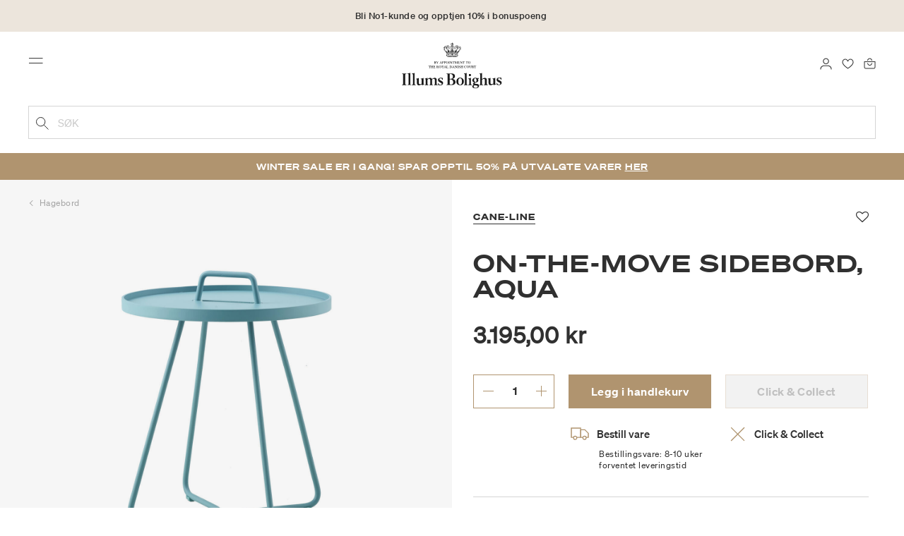

--- FILE ---
content_type: text/html;charset=UTF-8
request_url: https://www.illumsbolighus.no/m%C3%B8bler/hagem%C3%B8bler/hagebord/on-the-move-sidebord%2C-aqua-900837255.html
body_size: 19510
content:
<!DOCTYPE html>
<html lang="nb">
<head>
<!--[if gt IE 9]><!-->

<!--<![endif]-->
<meta charset=UTF-8>

<meta http-equiv="x-ua-compatible" content="ie=edge">

<meta name="viewport" content="width=device-width, initial-scale=1">




    
        <link rel="alternate" hreflang="da" href="https://www.illumsbolighus.no/moebler/havemoebler/haveborde/on-the-move-sidebord-aqua-900837255.html">
    
        <link rel="alternate" hreflang="en" href="https://www.illumsbolighus.no/Furniture/Outdoor-Furniture/Outdoor-Tables/On-The-Move-Side-Table%2C-aqua-900837255.html">
    
        <link rel="alternate" hreflang="x-default" href="https://www.illumsbolighus.no/Furniture/Outdoor-Furniture/Outdoor-Tables/On-The-Move-Side-Table%2C-aqua-900837255.html">
    
        <link rel="alternate" hreflang="de" href="https://www.illumsbolighus.no/m%C3%B6bel/gartenm%C3%B6bel/gartentische/on-the-move-side-table%2C-aqua-900837255.html">
    
        <link rel="alternate" hreflang="sv" href="https://www.illumsbolighus.no/m%C3%B6bler/tr%C3%A4dg%C3%A5rdsm%C3%B6bler/tr%C3%A4dg%C3%A5rdsbord/no-900837255.html">
    
        <link rel="alternate" hreflang="nb" href="https://www.illumsbolighus.no/m%C3%B8bler/hagem%C3%B8bler/hagebord/on-the-move-sidebord%2C-aqua-900837255.html">
    


<script type="application/ld+json">
{
	"@context": "http://schema.org",
	"@type": "Corporation",
	"@id": "Corporation",
	"legalName": "ILLUMS BOLIGHUS A/S",
	"description": "Illums Bolighus blev grundlagt i 1925 under navnet BO af den danske forretningsmand Kaj Dessau. BOs koncept var ikke set før i verden, da ingen forretninger før havde integreret tekstiler og møbler i kombination med kunst. I 1941 blev forretningen overtaget af familierne, der også ejede stormagasinet A. C.",
	"url": "https://www.illumsbolighus.dk/",
	"foundingLocation": "Copenhagen",
	"founder": "Kaj Dessau",
	"foundingDate": "1925",
	"sameAs": [
		"https://www.instagram.com/illumsbolighus/",
		"https://www.facebook.com/illumsbolighus",
		"https://www.linkedin.com/company/illums-bolighus/",
		"https://da.wikipedia.org/wiki/Illums_Bolighus"
	],
	"address": [{
			"@type": "Postaladdress",
			"postalCode": "1160",
			"addressCountry": "DK",
			"addressLocality": "Denmark",
			"streetAddress": "Amagertorv 10"
		},
		{
			"@type": "Postaladdress",
			"postalCode": "1630",
			"addressCountry": "DK",
			"addressLocality": "Denmark",
			"streetAddress": "Vesterbrogade 3"

		},
		{
			"@type": "Postaladdress",
			"postalCode": "2300",
			"addressCountry": "DK",
			"addressLocality": "Denmark",
			"streetAddress": "Arne Jacobsens Allé 12"
		},
		{
			"@type": "Postaladdress",
			"postalCode": "2770",
			"addressCountry": "DK",
			"addressLocality": "Denmark",
			"streetAddress": "Lufthavnsboulevarden 6"
		},
		{
			"@type": "Postaladdress",
			"postalCode": "2800",
			"addressCountry": "DK",
			"addressLocality": "Denmark",
			"streetAddress": "Lyngyby Hovedgade 66"
		},
		{
			"@type": "Postaladdress",
			"postalCode": "2970",
			"addressCountry": "DK",
			"addressLocality": "Denmark",
			"streetAddress": "Hovedegaden 45"
		}
	],
	"logo": "https://media-exp1.licdn.com/dms/image/C4D0BAQGqXt5Odg0yIA/company-logo_200_200/0/1519856439337?e=2159024400&v=beta&t=vYf8z6xfiAKCxKMwfmqn1L9vq3S9NIBK4lRBeQ4TgJ0"
}

</script>



    <!-- Cookieinformation consent -->

	
	
	

	
		

			<script>
				window.dataLayer = window.dataLayer || [];
				function gtag() {
				dataLayer.push(arguments);
				}
				gtag('consent', 'default', {
				ad_storage: 'denied',
				ad_user_data: 'denied',
				ad_personalization: 'denied',
				analytics_storage: 'denied',
				wait_for_update: 500,
				});
				gtag('set', 'ads_data_redaction', true);
			</script>
		

		<link rel="preconnect" href="https://policy.app.cookieinformation.com/uc.js" />

		<script id="CookieConsent" async src="https://policy.app.cookieinformation.com/uc.js"
			data-culture="NB" data-gcm-enabled="true" data-gcm-version="2.0"
			type="text/javascript"></script>

		
			<script>
				function updateGoogleConsent(adStorage, analyticsStorage) {
				gtag('consent', 'update', {
				ad_storage: adStorage ? "granted" : "denied",
				analytics_storage: analyticsStorage ? "granted" : "denied",
				});
				}
			</script>
		
	









    <!-- Google Tag Manager -->
<link rel="preconnect" href="https://golnwbmw.illumsbolighus.no">
<script>(function(w,d,s,l,i){w[l]=w[l]||[];w[l].push({'gtm.start':new Date().getTime(),event:'gtm.js'});var f=d.getElementsByTagName(s)[0],j=d.createElement(s);j.async=true;j.src="https://golnwbmw.illumsbolighus.no/blvgolnwbmw.js?"+i;f.parentNode.insertBefore(j,f);})(window,document,'script','dataLayer','14=HglfMDohQlIzK1BPP1lJEUpfTEZICAFaHgEOAgMfDQgbBAUfGx9BAxw%3D');</script>
<!-- End Google Tag Manager -->



    <script type="text/javascript">
        window.dataLayer = window.dataLayer || [];
        window.dataLayer.push({"ecommerce":{"currencyCode":"NOK","detail":{"products":[{"id":"900837255","name":"On-The-Move sidebord, aqua","price":3195,"category":"Møbler/Hagemøbler/Hagebord","brand":"Cane-line"}]}}});
    </script>







  <title>Kjøp On-The-Move sidebord, aqua fra Cane-line</title>


<meta name="description" content="Kj&oslash;p On-The-Move sidebord, aqua fra Cane-line online hos Illums Bolighus | Opptjen 10% i bonuspoeng | Levering fra 85 kr. | 30 dagers returrett"/>
<meta name="keywords" content="Illums Bolighus"/>




<link rel="shortcut icon" type="image/png" href="/on/demandware.static/Sites-illums_bolighus_no-Site/-/default/dw83b737e7/images/favicons/favicon.png"/>
<link rel="apple-touch-icon" type="image/png" href="/on/demandware.static/Sites-illums_bolighus_no-Site/-/default/dwb16165c8/images/favicons/ibh-appleicon.png"/>
<link rel="preload"  href="/on/demandware.static/Sites-illums_bolighus_no-Site/-/nb_NO/v1768783386799/css/global.css" as="style"/>
<link rel="stylesheet" href="/on/demandware.static/Sites-illums_bolighus_no-Site/-/nb_NO/v1768783386799/css/global.css" />

    <link rel="preload"  href="/on/demandware.static/Sites-illums_bolighus_no-Site/-/nb_NO/v1768783386799/css/product/detail.css" as="style"/>
    <link rel="stylesheet" href="/on/demandware.static/Sites-illums_bolighus_no-Site/-/nb_NO/v1768783386799/css/product/detail.css"  />












<link rel="canonical" href="/m%C3%B8bler/hagem%C3%B8bler/hagebord/on-the-move-sidebord%2C-aqua-900837255.html"/>

<script type="text/javascript">//<!--
/* <![CDATA[ (head-active_data.js) */
var dw = (window.dw || {});
dw.ac = {
    _analytics: null,
    _events: [],
    _category: "",
    _searchData: "",
    _anact: "",
    _anact_nohit_tag: "",
    _analytics_enabled: "true",
    _timeZone: "Europe/Copenhagen",
    _capture: function(configs) {
        if (Object.prototype.toString.call(configs) === "[object Array]") {
            configs.forEach(captureObject);
            return;
        }
        dw.ac._events.push(configs);
    },
	capture: function() { 
		dw.ac._capture(arguments);
		// send to CQ as well:
		if (window.CQuotient) {
			window.CQuotient.trackEventsFromAC(arguments);
		}
	},
    EV_PRD_SEARCHHIT: "searchhit",
    EV_PRD_DETAIL: "detail",
    EV_PRD_RECOMMENDATION: "recommendation",
    EV_PRD_SETPRODUCT: "setproduct",
    applyContext: function(context) {
        if (typeof context === "object" && context.hasOwnProperty("category")) {
        	dw.ac._category = context.category;
        }
        if (typeof context === "object" && context.hasOwnProperty("searchData")) {
        	dw.ac._searchData = context.searchData;
        }
    },
    setDWAnalytics: function(analytics) {
        dw.ac._analytics = analytics;
    },
    eventsIsEmpty: function() {
        return 0 == dw.ac._events.length;
    }
};
/* ]]> */
// -->
</script>
<script type="text/javascript">//<!--
/* <![CDATA[ (head-cquotient.js) */
var CQuotient = window.CQuotient = {};
CQuotient.clientId = 'bgkq-illums_bolighus_no';
CQuotient.realm = 'BGKQ';
CQuotient.siteId = 'illums_bolighus_no';
CQuotient.instanceType = 'prd';
CQuotient.locale = 'nb_NO';
CQuotient.fbPixelId = '__UNKNOWN__';
CQuotient.activities = [];
CQuotient.cqcid='';
CQuotient.cquid='';
CQuotient.cqeid='';
CQuotient.cqlid='';
CQuotient.apiHost='api.cquotient.com';
/* Turn this on to test against Staging Einstein */
/* CQuotient.useTest= true; */
CQuotient.useTest = ('true' === 'false');
CQuotient.initFromCookies = function () {
	var ca = document.cookie.split(';');
	for(var i=0;i < ca.length;i++) {
	  var c = ca[i];
	  while (c.charAt(0)==' ') c = c.substring(1,c.length);
	  if (c.indexOf('cqcid=') == 0) {
		CQuotient.cqcid=c.substring('cqcid='.length,c.length);
	  } else if (c.indexOf('cquid=') == 0) {
		  var value = c.substring('cquid='.length,c.length);
		  if (value) {
		  	var split_value = value.split("|", 3);
		  	if (split_value.length > 0) {
			  CQuotient.cquid=split_value[0];
		  	}
		  	if (split_value.length > 1) {
			  CQuotient.cqeid=split_value[1];
		  	}
		  	if (split_value.length > 2) {
			  CQuotient.cqlid=split_value[2];
		  	}
		  }
	  }
	}
}
CQuotient.getCQCookieId = function () {
	if(window.CQuotient.cqcid == '')
		window.CQuotient.initFromCookies();
	return window.CQuotient.cqcid;
};
CQuotient.getCQUserId = function () {
	if(window.CQuotient.cquid == '')
		window.CQuotient.initFromCookies();
	return window.CQuotient.cquid;
};
CQuotient.getCQHashedEmail = function () {
	if(window.CQuotient.cqeid == '')
		window.CQuotient.initFromCookies();
	return window.CQuotient.cqeid;
};
CQuotient.getCQHashedLogin = function () {
	if(window.CQuotient.cqlid == '')
		window.CQuotient.initFromCookies();
	return window.CQuotient.cqlid;
};
CQuotient.trackEventsFromAC = function (/* Object or Array */ events) {
try {
	if (Object.prototype.toString.call(events) === "[object Array]") {
		events.forEach(_trackASingleCQEvent);
	} else {
		CQuotient._trackASingleCQEvent(events);
	}
} catch(err) {}
};
CQuotient._trackASingleCQEvent = function ( /* Object */ event) {
	if (event && event.id) {
		if (event.type === dw.ac.EV_PRD_DETAIL) {
			CQuotient.trackViewProduct( {id:'', alt_id: event.id, type: 'raw_sku'} );
		} // not handling the other dw.ac.* events currently
	}
};
CQuotient.trackViewProduct = function(/* Object */ cqParamData){
	var cq_params = {};
	cq_params.cookieId = CQuotient.getCQCookieId();
	cq_params.userId = CQuotient.getCQUserId();
	cq_params.emailId = CQuotient.getCQHashedEmail();
	cq_params.loginId = CQuotient.getCQHashedLogin();
	cq_params.product = cqParamData.product;
	cq_params.realm = cqParamData.realm;
	cq_params.siteId = cqParamData.siteId;
	cq_params.instanceType = cqParamData.instanceType;
	cq_params.locale = CQuotient.locale;
	
	if(CQuotient.sendActivity) {
		CQuotient.sendActivity(CQuotient.clientId, 'viewProduct', cq_params);
	} else {
		CQuotient.activities.push({activityType: 'viewProduct', parameters: cq_params});
	}
};
/* ]]> */
// -->
</script>


   <script type="application/ld+json">
        {"@context":"http://schema.org/","@type":"Product","name":"On-The-Move sidebord, aqua","description":null,"mpn":"900837255","sku":"900837255","brand":{"@type":"Thing","name":"Cane-line"},"image":["https://www.illumsbolighus.no/dw/image/v2/BGKQ_PRD/on/demandware.static/-/Sites-sfcc-master-catalogue/default/dw83933626/images/hi-res/900837255.jpg?sw=1500&sh=1500&q=75"],"offers":{"url":{},"@type":"Offer","priceCurrency":"NOK","price":"3195.00","availability":"http://schema.org/InStock"}}
    </script>



   <script type="application/ld+json">
        {"@context":"https://schema.org","@type":"BreadcrumbList","itemListElement":[{"@type":"ListItem","position":1,"name":"Hjem","item":{"@type":"Thing","@id":"https://www.illumsbolighus.no/"}},{"@type":"ListItem","position":2,"name":"Møbler","item":{"@type":"Thing","@id":"/m%C3%B8bler-3"}},{"@type":"ListItem","position":3,"name":"Hagemøbler","item":{"@type":"Thing","@id":"/m%C3%B8bler/hagem%C3%B8bler"}},{"@type":"ListItem","position":4,"name":"Hagebord","item":{"@type":"Thing","@id":"/m%C3%B8bler/hagem%C3%B8bler/hagebord"}},{"@type":"ListItem","position":5,"name":"On-The-Move sidebord, aqua","item":{"@type":"Thing","@id":"/m%C3%B8bler/hagem%C3%B8bler/hagebord/on-the-move-sidebord%2C-aqua-900837255.html"}}]}
    </script>

</head>
<body>



    <!-- Google Tag Manager (noscript) -->
<noscript><iframe src="https://golnwbmw.illumsbolighus.no/ns.html?id=GTM-5DF28Q5" height="0" width="0" style="display:none;visibility:hidden"></iframe></noscript>
<!-- End Google Tag Manager (noscript) -->



<input type="hidden" id="consentActionUrl_accept" data-action="/on/demandware.store/Sites-illums_bolighus_no-Site/nb_NO/ConsentTracking-SetSession?consent=true"/>
<input type="hidden" id="consentActionUrl_reject" data-action="/on/demandware.store/Sites-illums_bolighus_no-Site/nb_NO/ConsentTracking-SetSession?consent=false"/>
<div class="page" data-action="Product-Show" data-querystring="pid=900837255" data-url="/on/demandware.store/Sites-illums_bolighus_no-Site/nb_NO/Page-CountryDetector">



<header>
    
        
    

    <a href="#maincontent" class="skip" aria-label="G&aring; til innhold">G&aring; til innhold</a>
<a href="#footercontent" class="skip" aria-label="G&aring; til footer">G&aring; til footer</a>
    <div class="header-banner bg-Linen color-Black slide-up d-none">
        <div class="container">
            <div class="content" data-rolling-duration="2500">
                
	 


	
<div class="html-slot-container">
    
        
            <div class="rolling-header-text-wrapper">
  <a class="rolling-header-text" href="https://www.illumsbolighus.no/no1_univers/no1_univers.html">Bli No1-kunde og opptjen 10%  i bonuspoeng</a>
  <a class="rolling-header-text" href="https://www.illumsbolighus.no/our-delivery-pickup/our-delivery-pickup.html">Leveringstid 2-6 virkedager</a>
  <a class="rolling-header-text" href="https://www.illumsbolighus.no/our-delivery-pickup/our-delivery-pickup.html">Click & Collect | Bestill på nett - hent i butikk</a>
  <a class="rolling-header-text" href="https://www.illumsbolighus.no/our-return/our-return.html">30 dagers returrett</a>
</div>
        
    
</div>
 
	
            </div>
        </div>
    </div>
    <div class="header-banner-rightlinks bg-Linen color-Black">
        <div class="country-selector d-none d-hd-inline-block">
    <a class="country-selector-current" href="">
        <span>Norway</span>
        
    </a>
    
    <div class="country-selector-modal">
    <span class="country-selector-header">Levering til</span>
    <div class="country-selector-modal-links">
        
                <a class="country-select" 
                href="" data-url="https://www.illumsbolighus.dk" data-currencycode="DKK" 
                data-delivery="Vi leverer til Danmark" 
                data-currency="Priser i DKK ">Denmark/DKK</a>

        
                <a class="country-select active" 
                href="" data-url="https://www.illumsbolighus.no" data-currencycode="NOK" 
                data-delivery="Vi leverer til Norge" 
                data-currency="Priser i NOK ">Norway/NOK</a>

        
                <a class="country-select" 
                href="" data-url="https://www.illumsbolighus.se" data-currencycode="SEK" 
                data-delivery="Vi leverer til Sverige" 
                data-currency="Priser i SEK ">Sweden/SEK</a>

        
                <a class="country-select" 
                href="" data-url="https://www.illumsbolighus.de" data-currencycode="EUR" 
                data-delivery="Vi leverer til Tyskland" 
                data-currency="Priser i EUR ">Germany/EUR</a>

        
                <a class="country-select" 
                href="" data-url="https://www.illumsbolighus.com" data-currencycode="DKK" 
                data-delivery="Vi leverer til hele verden" 
                data-currency="Priser i DKK ">International/DKK</a>

        
    </div>
    <hr/>
    <div class="country-selector-hover" >    
	    <span class="country-selector-currency">
	    		Priser i NOK
	    </span>
	    <span class="country-selector-delivery">
	    	Vi leverer til Norge
	    <span>
    </div>
    </div>
    <div class="country-selector-confirm-modal">
        <span class="country-selected"></span>
        
        <span class="country-confirm-info-text">Hvis du endrer land t&oslash;mmes din handlekurv</span>
        
        <a class="country-confirm btn btn-outline-primary" href="">OK</a>
        
        <a class="country-selector-cancel primary-link" href="">
            <span>Annuller</span>
        </a>
    </div>
</div>                                
        <div class="find-store d-none d-hd-block">
            <a href="/finnbutikker">Finn butikker</a>
        </div>
    </div>
    <nav role="navigation">
        <div class="header container">
            <div class="row">
                <div class="col-12">
                    <div class="search hidden-xl-down">
                        <div class="site-search">
    <form role="search" action="/sok" method="get" name="simpleSearch">
        <button type="submit" name="search-button" class="search-button"
            aria-label="Legg til s&oslash;keord"><img
                src="/on/demandware.static/Sites-illums_bolighus_no-Site/-/default/dw5e103ec2/images/icon_search_black.svg" alt="search-icon" /></button>
        <input class="form-control search-field" type="text" name="q" value=""
            placeholder="S&oslash;k" role="combobox"
            aria-describedby="search-assistive-text" aria-haspopup="listbox" aria-owns="search-results"
            aria-expanded="false" aria-autocomplete="list" aria-activedescendant="" aria-controls="search-results"
            aria-label="Sett inn s&oslash;keord eller varenummer." autocomplete="off" />
        <button type="reset" name="reset-button" class="reset-button d-none"
            aria-label="Fjern s&oslash;keord">
            <img src="/on/demandware.static/Sites-illums_bolighus_no-Site/-/default/dwb5aa537b/images/icon_close_black.svg" alt="search-reset-icon" /></button>
            
            
        <div class='suggestions-wrapper' data-url="/on/demandware.store/Sites-illums_bolighus_no-Site/nb_NO/SearchServices-GetSuggestions?q="></div>
        <input type="hidden" value="nb_NO" name="lang" />
    </form>
</div>

                    </div>
                    <div class="navbar-header brand-logo">
                        <a class="logo-home" href="/" title="Illums Bolighus Hjem">
                            <img class="" src="/on/demandware.static/Sites-illums_bolighus_no-Site/-/default/dw62188dda/images/IBH_Logo_2023_black.svg" alt="Illums Bolighus" />
                            
                        </a>
                    </div>
                    <div class="navbar-header">
                        <div class="pull-left">
                            <button class="navbar-toggler d-hd-none" type="button" aria-controls="sg-navbar-collapse" aria-expanded="false" aria-label="Toggle navigation">
                                <img src="/on/demandware.static/Sites-illums_bolighus_no-Site/-/default/dwe5b42183/images/icon_menu_black.svg" alt="menu-toggle-icon" /> <span class="sr-only">Menu</span>
                            </button>
                        </div>
                        <div class="pull-right">   
                            <div class="minicart" data-action-url="/on/demandware.store/Sites-illums_bolighus_no-Site/nb_NO/Cart-MiniCartShow">
                                <div class="minicart-total empty">
    <a class="minicart-link" href="https://www.illumsbolighus.no/handlekurv" title="Handlekurv 0 produkter" aria-label="Handlekurv 0 produkter" aria-haspopup="true">
        <img src="/on/demandware.static/Sites-illums_bolighus_no-Site/-/default/dw61078b37/images/icon_bag_black.svg" alt="minicart-icon" />
        <span class="minicart-quantity">
            0
        </span>
    </a>
</div>



                            </div>
                        </div>
                        <div class="whishlist">
                            <div class="user">
    <a href="https://www.illumsbolighus.no/konto/minefavoritter">
        <img src="/on/demandware.static/Sites-illums_bolighus_no-Site/-/default/dw70317856/images/icon_favorites_black.svg" alt="favorites-icon" />
        <span class="user-message sr-only">Favoritter</span>
    </a>
</div>
                        </div>
                        <div class="userlogin">
                            
    <div class="user">
        <a href="https://www.illumsbolighus.no/on/demandware.store/Sites-illums_bolighus_no-Site/nb_NO/Login-Show" class="loginbtn">
            <img src="/on/demandware.static/Sites-illums_bolighus_no-Site/-/default/dw18b7bc76/images/icon_profile_black.svg" alt="profile-icon" />
            <span class="user-message sr-only">Logg inn</span>
        </a>
    </div>
    <div class="modal fade" id="loginModal" tabindex="-1" role="dialog" aria-labelledby="loginModal">
    <div class="modal-dialog" role="document">
        <div class="modal-content">
            <div class="modal-header">
                <h2 class="modal-title request-password-title">Logg inn</h2>
                <button type="button" class="close" data-dismiss="modal" aria-label="Close"><span aria-hidden="true">&times;</span></button>
            </div>

            <div class="modal-body">
                <form action="/on/demandware.store/Sites-illums_bolighus_no-Site/nb_NO/Account-Login?rurl=1&amp;redirectIndex=0" class="login" method="POST" name="login-form">
    <div class="form-group required">
        <label class="form-control-label" for="login-form-email">
            E-post
        </label>
        <input type="email" id="login-form-email" required aria-required="true" class="form-control required" aria-describedby="form-email-error" name="loginEmail" value="">
        <div class="invalid-feedback" id="form-email-error"></div>
    </div>

    <div class="form-group required has-inline-link">
        <label class="form-control-label" for="login-form-password">
                Passord
        </label>
        <input type="password" id="login-form-password" required aria-required="true" class="form-control required" aria-describedby="form-password-error" name="loginPassword">
        <div class="invalid-feedback" id="form-password-error"></div>
        <div class="pull-right forgot-password text-right">
            

            <a
                id="password-reset"
                class="inline-link"
                title="Glemt passord?"
                data-toggle="modal"
                href="/on/demandware.store/Sites-illums_bolighus_no-Site/nb_NO/Account-PasswordResetDialogForm"
                data-target="#requestPasswordResetModal">
                Glemt passord?
            </a>
        </div>
    </div>

    <div class="clearfix">
        <div class="form-group custom-control custom-checkbox pull-left remember-me" hidden>
            <input type="checkbox" class="custom-control-input" id="rememberMe" name="loginRememberMe" value="true"
                
            >
            <label class="custom-control-label" for="rememberMe">
                Husk meg
            </label>
        </div>
    </div>

    
        <input class="csrf_token" type="hidden" name="csrf_token" value="TXsDNoQu8wfJqyytM6G2OmzlrzKVpz5vuPKxZT6Irkbe0jgw4d3ALRjSHvhdzFlI9Xe3220rbZ-zvg8CwjAWQP5nhEwB5NiuJPCprIEv38Xx2OuCkpdwd0SjCUAVm32D2dHiFUu2Kh9_REF9aqzjYzMN3JYfea-r2cgOQbYWLgeMJNX0HGQ="/>
    
    
    
    <div class="button-block">
        <div class="button-title">Er du ikke No1-medlem?</div>
        <div class="button-row  btn-half-stack">
            <button id="createAccountRegistration" type="button" class="btn btn-half btn-secondary" data-href="/opprettkonto?rurl=1">Opprett bruker</button>
            <button type="submit" class="btn btn-half btn-primary">Logg inn</button>
        </div>
    </div>
</form>

            </div>
        </div>
    </div>
</div>
    <div class="modal fade" id="requestPasswordResetModal" tabindex="-1" role="dialog" aria-labelledby="requestPasswordResetModal">
    <div class="modal-dialog" role="document">
        <div class="modal-content">
            <div class="modal-header">
                <h2 class="modal-title request-password-title">Glemt ditt passord</h2>
                <button type="button" class="close" data-dismiss="modal" aria-label="Close"><span aria-hidden="true">&times;</span></button>
            </div>

            <div class="modal-body">
                <form class="reset-password-form" action="/on/demandware.store/Sites-illums_bolighus_no-Site/nb_NO/Account-PasswordResetDialogForm?mobile=" method="POST" name="email-form" id="email-form">
    <div class="request-password-body">
        <p>
            Passordet ditt m&aring; nullstilles f&oslash;rste gang du logger deg p&aring; v&aring;r nye nettbutikk.
        </p>
        <div class="form-group required">
            <label class="form-control-label" for="reset-password-email">
                E-post
            </label>
            <input
                id="reset-password-email"
                type="email"
                class="form-control"
                name="loginEmail"
                aria-describedby="emailHelp"
                placeholder="E-post">
            <div class="invalid-feedback"></div>
        </div>
    </div>
    <div class="send-email-btn">
        <button
            type="submit"
            id="submitEmailButton"
            class="btn btn-primary btn-block btn-block-optional">
            Send
        </button>
    </div>
</form>
            </div>
        </div>
    </div>
</div>



                        </div>
                    </div>
                </div>
            </div>
            <div class="row">
                <div class="col-12">
                    <div class="search d-hd-none">
                        <a href="#mobileSearchModal" class="toggle-mobile-search" data-toggle="modal">
                            <img src="/on/demandware.static/Sites-illums_bolighus_no-Site/-/default/dw5e103ec2/images/icon_search_black.svg" alt="search-icon" />
                            <span>S&oslash;k</span>
                        </a>
                    </div>
                </div>
            </div>
        </div>
        <div class="main-menu navbar-toggleable-sm menu-toggleable-left multilevel-dropdown d-none d-md-block" id="sg-navbar-collapse">
            <div class="container">
                <div class="row">
                    
                        <nav class="navbar navbar-expand-hd navbar-light col-12 level-1-open">
    <input type="hidden" id="fillMenuUrl" value="/on/demandware.store/Sites-illums_bolighus_no-Site/nb_NO/Page-FillHeaderMenu">
    <input type="hidden" id="fillSecondLevelUrl" value="/on/demandware.store/Sites-illums_bolighus_no-Site/nb_NO/Page-IncludeLevel2Menu">
    <div class="close-menu clearfix d-hd-none">
        
        <div class="user pull-left">
            
    <a href="https://www.illumsbolighus.no/on/demandware.store/Sites-illums_bolighus_no-Site/nb_NO/Login-Show" class="loginbtn">
        <img loading="lazy" src="/on/demandware.static/Sites-illums_bolighus_no-Site/-/default/dw4b65995a/images/icon_profile_white.svg" alt="profile-icon" />
        <span class="user-message color-White">Logg inn</span>
    </a>


        </div>
        <div class="close-button pull-right">
            <button role="button" aria-label="Lukk meny">
                <span class="sr-only">Lukk</span>
                <span aria-hidden="true"><img loading="lazy" src="/on/demandware.static/Sites-illums_bolighus_no-Site/-/default/dw31d675ad/images/icon_close_white.svg" alt="close-menu-icon" /></span>
            </button>
        </div>
    </div>
    <div class="menu-group collapse navbar-collapse" data-scroll-lock-scrollable role="navigation">
        <div class="pull-left">
            
            <div class="menu-left-space"></div>
        </div>
        <ul class="nav navbar-nav" role="menu">
            
                
                    
                        <li class="nav-item  nav-item-level-1" role="presentation" data-category="NEWS">
                            <a href="/nyheter-3"
                            id="NEWS" style=color:#b0956e class="nav-link" role="link" tabindex="0">Nyheter</a>
                            <div class="menu-level-2">
                                <div class="back clearfix d-hd-none level-2-back">
                                    <button role="button" aria-label="Tilbake til menyen">
                                        <img loading="lazy" src="/on/demandware.static/Sites-illums_bolighus_no-Site/-/default/dwc2c17527/images/icon_left_black.svg" alt="backarrow-icon" />
                                        
                                    </button>
                                </div>
                                <div class="title d-hd-none">
                                    <a href="/nyheter-3">
                                    
                                        Alt Nyheter
                                    
                                    </a>
                                </div>
                                <div class="row">
                                    
                                </div>
                                
                            </div>
                        </li>
                    
                
                    
                        <li class="nav-item  nav-item-level-1" role="presentation" data-category="Sale">
                            <a href="/winter-sale"
                            id="Sale" style=color:#b0956e class="nav-link" role="link" tabindex="0">Winter Sale</a>
                            <div class="menu-level-2">
                                <div class="back clearfix d-hd-none level-2-back">
                                    <button role="button" aria-label="Tilbake til menyen">
                                        <img loading="lazy" src="/on/demandware.static/Sites-illums_bolighus_no-Site/-/default/dwc2c17527/images/icon_left_black.svg" alt="backarrow-icon" />
                                        
                                    </button>
                                </div>
                                <div class="title d-hd-none">
                                    <a href="/winter-sale">
                                    
                                        Alt Winter Sale
                                    
                                    </a>
                                </div>
                                <div class="row">
                                    
                                </div>
                                
                            </div>
                        </li>
                    
                
                    
                        <li class="nav-item  nav-item-level-1" role="presentation" data-category="Furniture">
                            <a href="/m%C3%B8bler-3"
                            id="Furniture"  class="nav-link" role="link" tabindex="0">Møbler</a>
                            <div class="menu-level-2">
                                <div class="back clearfix d-hd-none level-2-back">
                                    <button role="button" aria-label="Tilbake til menyen">
                                        <img loading="lazy" src="/on/demandware.static/Sites-illums_bolighus_no-Site/-/default/dwc2c17527/images/icon_left_black.svg" alt="backarrow-icon" />
                                        
                                    </button>
                                </div>
                                <div class="title d-hd-none">
                                    <a href="/m%C3%B8bler-3">
                                    
                                        Alt Møbler
                                    
                                    </a>
                                </div>
                                <div class="row">
                                    
                                </div>
                                
                            </div>
                        </li>
                    
                
                    
                        <li class="nav-item  nav-item-level-1" role="presentation" data-category="Lighting">
                            <a href="/belysning-3"
                            id="Lighting"  class="nav-link" role="link" tabindex="0">Belysning</a>
                            <div class="menu-level-2">
                                <div class="back clearfix d-hd-none level-2-back">
                                    <button role="button" aria-label="Tilbake til menyen">
                                        <img loading="lazy" src="/on/demandware.static/Sites-illums_bolighus_no-Site/-/default/dwc2c17527/images/icon_left_black.svg" alt="backarrow-icon" />
                                        
                                    </button>
                                </div>
                                <div class="title d-hd-none">
                                    <a href="/belysning-3">
                                    
                                        Alt Belysning
                                    
                                    </a>
                                </div>
                                <div class="row">
                                    
                                </div>
                                
                            </div>
                        </li>
                    
                
                    
                        <li class="nav-item  nav-item-level-1" role="presentation" data-category="Interior">
                            <a href="/interi%C3%B8r-3"
                            id="Interior"  class="nav-link" role="link" tabindex="0">Interiør</a>
                            <div class="menu-level-2">
                                <div class="back clearfix d-hd-none level-2-back">
                                    <button role="button" aria-label="Tilbake til menyen">
                                        <img loading="lazy" src="/on/demandware.static/Sites-illums_bolighus_no-Site/-/default/dwc2c17527/images/icon_left_black.svg" alt="backarrow-icon" />
                                        
                                    </button>
                                </div>
                                <div class="title d-hd-none">
                                    <a href="/interi%C3%B8r-3">
                                    
                                        Alt Interiør
                                    
                                    </a>
                                </div>
                                <div class="row">
                                    
                                </div>
                                
                            </div>
                        </li>
                    
                
                    
                        <li class="nav-item  nav-item-level-1" role="presentation" data-category="Beauty">
                            <a href="/velv%C3%A6re"
                            id="Beauty"  class="nav-link" role="link" tabindex="0">Velvære</a>
                            <div class="menu-level-2">
                                <div class="back clearfix d-hd-none level-2-back">
                                    <button role="button" aria-label="Tilbake til menyen">
                                        <img loading="lazy" src="/on/demandware.static/Sites-illums_bolighus_no-Site/-/default/dwc2c17527/images/icon_left_black.svg" alt="backarrow-icon" />
                                        
                                    </button>
                                </div>
                                <div class="title d-hd-none">
                                    <a href="/velv%C3%A6re">
                                    
                                        Alt Velvære
                                    
                                    </a>
                                </div>
                                <div class="row">
                                    
                                </div>
                                
                            </div>
                        </li>
                    
                
                    
                        <li class="nav-item  nav-item-level-1" role="presentation" data-category="Women">
                            <a href="/dame-3"
                            id="Women"  class="nav-link" role="link" tabindex="0">Dame</a>
                            <div class="menu-level-2">
                                <div class="back clearfix d-hd-none level-2-back">
                                    <button role="button" aria-label="Tilbake til menyen">
                                        <img loading="lazy" src="/on/demandware.static/Sites-illums_bolighus_no-Site/-/default/dwc2c17527/images/icon_left_black.svg" alt="backarrow-icon" />
                                        
                                    </button>
                                </div>
                                <div class="title d-hd-none">
                                    <a href="/dame-3">
                                    
                                        Alt Dame
                                    
                                    </a>
                                </div>
                                <div class="row">
                                    
                                </div>
                                
                            </div>
                        </li>
                    
                
                    
                        <li class="nav-item  nav-item-level-1" role="presentation" data-category="Men">
                            <a href="/herre-2"
                            id="Men"  class="nav-link" role="link" tabindex="0">Herre</a>
                            <div class="menu-level-2">
                                <div class="back clearfix d-hd-none level-2-back">
                                    <button role="button" aria-label="Tilbake til menyen">
                                        <img loading="lazy" src="/on/demandware.static/Sites-illums_bolighus_no-Site/-/default/dwc2c17527/images/icon_left_black.svg" alt="backarrow-icon" />
                                        
                                    </button>
                                </div>
                                <div class="title d-hd-none">
                                    <a href="/herre-2">
                                    
                                        Alt Herre
                                    
                                    </a>
                                </div>
                                <div class="row">
                                    
                                </div>
                                
                            </div>
                        </li>
                    
                
                    
                        <li class="nav-item  nav-item-level-1" role="presentation" data-category="Children">
                            <a href="/barn"
                            id="Children"  class="nav-link" role="link" tabindex="0">Barn</a>
                            <div class="menu-level-2">
                                <div class="back clearfix d-hd-none level-2-back">
                                    <button role="button" aria-label="Tilbake til menyen">
                                        <img loading="lazy" src="/on/demandware.static/Sites-illums_bolighus_no-Site/-/default/dwc2c17527/images/icon_left_black.svg" alt="backarrow-icon" />
                                        
                                    </button>
                                </div>
                                <div class="title d-hd-none">
                                    <a href="/barn">
                                    
                                        Alt Barn
                                    
                                    </a>
                                </div>
                                <div class="row">
                                    
                                </div>
                                
                            </div>
                        </li>
                    
                
                    
                        <li class="nav-item nav-item-level-1" role="presentation">
                            <a href="/brand"
                            id="Brand" class="nav-link" role="link" tabindex="0">Brand</a>
                        </li>
                    
                
            
        </ul>
        <span class="nav-item-line level-1 null"></span>
        <span class="nav-item-line level-2 null"></span>
        <div class="pull-hd-right menu-bottom-mobile">
            <div class="user d-hd-none">
                <a href="https://www.illumsbolighus.no/konto/minefavoritter">
                    <img loading="lazy" src="/on/demandware.static/Sites-illums_bolighus_no-Site/-/default/dwe7a99315/images/icon_favorites_camel.svg" alt="favorites-icon" />
                    <span class="user-message">Favoritter</span>
                </a>
            </div>

            

<div class="no1-link">

	
    	<a href="/opprettkonto"><img loading="lazy" class="d-hd-none" src="/on/demandware.static/Sites-illums_bolighus_no-Site/-/default/dw0e15635a/images/icon_no1_camel.svg" alt="no1-icon"><span>No1-fordeler</span></a>
	

</div>

            <div class="find-store d-hd-none">
                <a href="/finnbutikker"><img loading="lazy" src="/on/demandware.static/Sites-illums_bolighus_no-Site/-/default/dwedc16534/images/icon_store_camel.svg" alt=""><span>Finn butikker</span></a>
            </div>
        </div>
        <div class="country-selector-mobile d-hd-none">
    

    <select class="custom-select country-selector-mobile-modal">
        <option class="country-selector-mobile-header" disabled>Levering til</option>
        
                <option class="country-select-mobile"
                     data-url="https://www.illumsbolighus.dk" data-currencycode="DKK"
                    data-delivery="Vi leverer til Danmark"
                    data-currency="Priser i DKK ">Denmark/DKK</option>

        
                <option class="country-select-mobile active"
                    selected data-url="https://www.illumsbolighus.no" data-currencycode="NOK"
                    data-delivery="Vi leverer til Norge"
                    data-currency="Priser i NOK ">Norway/NOK</option>

        
                <option class="country-select-mobile"
                     data-url="https://www.illumsbolighus.se" data-currencycode="SEK"
                    data-delivery="Vi leverer til Sverige"
                    data-currency="Priser i SEK ">Sweden/SEK</option>

        
                <option class="country-select-mobile"
                     data-url="https://www.illumsbolighus.de" data-currencycode="EUR"
                    data-delivery="Vi leverer til Tyskland"
                    data-currency="Priser i EUR ">Germany/EUR</option>

        
                <option class="country-select-mobile"
                     data-url="https://www.illumsbolighus.com" data-currencycode="DKK"
                    data-delivery="Vi leverer til hele verden"
                    data-currency="Priser i DKK ">International/DKK</option>

        
    </select>
    <div class="country-selector-confirm-mobile-modal modal fade">
        <div class="modal-dialog">
            <div class="modal-content">
                <div class="modal-header">
                    <span class="country-selected-mobile"></span>
                    <button type="button" class="close" data-dismiss="modal" aria-label="Close">
                        <span aria-hidden="true">×</span>
                    </button>
                </div>
                <div class="modal-body">
                    <span class="country-confirm-mobile-info-text">Hvis du endrer land t&oslash;mmes din handlekurv</span>
                    <a class="country-confirm-mobile btn btn-outline-primary" href="">OK</a>
                    <a class="country-selector-cancel-mobile" href="">Annuller</a>
                </div>
            </div>
        </div>
    </div>
</div>            
    </div>
</nav>
                    
                </div>
            </div>             
        </div>
        <div class="search-mobile d-hd-none">
            <div class="modal fade" id="mobileSearchModal" tabindex="-1" role="dialog" aria-hidden="true">
                <div class="modal-dialog" role="document">
                    <div class="modal-content">
                        <div class="modal-body" data-scroll-lock-scrollable>
                            <div class="site-search">
    <form role="search" action="/sok" method="get" name="simpleSearch">
        <button type="submit" name="search-button" class="search-button"
            aria-label="Legg til s&oslash;keord"><img
                src="/on/demandware.static/Sites-illums_bolighus_no-Site/-/default/dw5e103ec2/images/icon_search_black.svg" alt="search-icon" /></button>
        <input class="form-control search-field" type="text" name="q" value=""
            placeholder="S&oslash;k" role="combobox"
            aria-describedby="search-assistive-text" aria-haspopup="listbox" aria-owns="search-results"
            aria-expanded="false" aria-autocomplete="list" aria-activedescendant="" aria-controls="search-results"
            aria-label="Sett inn s&oslash;keord eller varenummer." autocomplete="off" />
        <button type="reset" name="reset-button" class="reset-button d-none"
            aria-label="Fjern s&oslash;keord">
            <img src="/on/demandware.static/Sites-illums_bolighus_no-Site/-/default/dwb5aa537b/images/icon_close_black.svg" alt="search-reset-icon" /></button>
            
            
        <div class='suggestions-wrapper' data-url="/on/demandware.store/Sites-illums_bolighus_no-Site/nb_NO/SearchServices-GetSuggestions?q="></div>
        <input type="hidden" value="nb_NO" name="lang" />
    </form>
</div>

                        </div>
                    </div>
                </div>
            </div>
        </div>
    </nav>

    
	 


	
<div class="html-slot-container">
    
        
            <div class="usp-banner" style="background-color: #b0946f; color: #ffffff;">
<div class="container">
<div class="content">Winter SALE er i gang! Spar opptil 50% på utvalgte varer <a href="https://www.illumsbolighus.no/tilbud">Her</a></div>
</div>
</div>
        
    
</div>
 
	
    
</header>



<div role="main" class='page' id="maincontent">

    

    
    
    
    
    
    
    
    

    <a id="totopbutton" class="totop">TOP</a> 
    <!-- CQuotient Activity Tracking (viewProduct-cquotient.js) -->
<script type="text/javascript">//<!--
/* <![CDATA[ */
(function(){
	try {
		if(window.CQuotient) {
			var cq_params = {};
			cq_params.product = {
					id: '900837255',
					sku: '',
					type: '',
					alt_id: ''
				};
			cq_params.realm = "BGKQ";
			cq_params.siteId = "illums_bolighus_no";
			cq_params.instanceType = "prd";
			window.CQuotient.trackViewProduct(cq_params);
		}
	} catch(err) {}
})();
/* ]]> */
// -->
</script>
<script type="text/javascript">//<!--
/* <![CDATA[ (viewProduct-active_data.js) */
dw.ac._capture({id: "900837255", type: "detail"});
/* ]]> */
// -->
</script>
        <div class="container product-detail product-wrapper style-v22" data-pid="900837255">
            <div class="row content-row">
                <!-- Product Images Carousel -->
                

<div class="primary-images col-12 col-md-6">
    <!--Breadcrumbs-->
    <div class="row">
        <div class="product-breadcrumb col-auto">
            <div class="row">
    <div class="col" role="navigation" aria-label="Breadcrumb">
        <ol class="breadcrumb hidden-xl-down">
            
                
            
                
                    <li class="breadcrumb-item">
                        
                            <a href="/m%C3%B8bler-3">
                                Møbler
                            </a>
                        
                    </li>
                
            
                
                    <li class="breadcrumb-item">
                        
                            <a href="/m%C3%B8bler/hagem%C3%B8bler">
                                Hagemøbler
                            </a>
                        
                    </li>
                
            
                
                    <li class="breadcrumb-item">
                        
                            <a href="/m%C3%B8bler/hagem%C3%B8bler/hagebord">
                                Hagebord
                            </a>
                        
                    </li>
                
            
                
            
        </ol>
        <ol class="breadcrumb d-hd-none">
                 
	            
                 
	            
                 
	            
                 
	            
                 
	            
	            	
	            		
	            	
	                <li class="breadcrumb-item">
	                    <a href="/m%C3%B8bler/hagem%C3%B8bler/hagebord" aria-current="page">
	                        Hagebord
	                    </a>
	                </li>
	            
            
        </ol>
    </div>
</div>

        </div>
    </div>

    <div class="image-slider-wrapper">
        <div id="pdpImageSlide-900837255" class="owl-carousel owl-theme image-slider" >
            
                <div class="main-image" data-gallery="gallery-unique-id-1">
                    <picture>
                        <source media="(min-width:600px)" data-srcset="https://www.illumsbolighus.no/dw/image/v2/BGKQ_PRD/on/demandware.static/-/Sites-sfcc-master-catalogue/default/dw83933626/images/hi-res/900837255.jpg?sw=1500&amp;sh=1500&amp;q=75">
                        <img data-src="https://www.illumsbolighus.no/dw/image/v2/BGKQ_PRD/on/demandware.static/-/Sites-sfcc-master-catalogue/default/dw83933626/images/hi-res/900837255.jpg?sw=600&amp;sh=600"  data-gallery-src="https://www.illumsbolighus.no/dw/image/v2/BGKQ_PRD/on/demandware.static/-/Sites-sfcc-master-catalogue/default/dw83933626/images/hi-res/900837255.jpg?sw=1500&amp;sh=1500&amp;q=75" class="d-block img-fluid lazyload" alt="On-The-Move sidebord, aqua, Cane-line" title="On-The-Move sidebord, aqua" itemprop="image" onerror="this.src='/on/demandware.static/Sites-illums_bolighus_no-Site/-/default/dw830d52de/images/medium_missing.jpg'">
                    </picture>
                </div>
            
        </div>
        
            <div class="certification-image">
                
            </div>
        
        
        
        

<div class="promotion-wrapper">
	
	
	
	
	<div class="promotion-top">

		

		
		
	</div>

	
	<div class="promotion-bottom">
		
	</div>
</div>
    </div>
    

     

</div>
                <div class="col-12 col-md-6">
                    <div class="product-details-container cc-enabled">
                        <!-- Product Name -->
                        <div class="row">
                            <div class="col">
                            	<div class="product-brand">
		                            
		                            	<a href="/brand/cane-line" class="primary-link"><span>Cane-line</span></a>		                              
		                            
                                </div>
                                <div  class="pull-right product-saveforlater-components">
                                    
                                    
                                    


<button type="submit" class="btn btn-link add-to-wish-list" aria-label="Legg til i favoritter" data-remove-label="Fjern fra favoritter" data-add-label="Legg til i favoritter" data-href="/on/demandware.store/Sites-illums_bolighus_no-Site/nb_NO/Wishlist-AddProduct" data-remove-href="/on/demandware.store/Sites-illums_bolighus_no-Site/nb_NO/Wishlist-RemoveProduct">
    <i class="fa fa-heart-o"></i> <span class="sr-only">Favoritter</span>
</button>
                                	
                                </div>
                               
                                <h1 class="product-name">On-The-Move sidebord, aqua</h1>
                                <!-- No1 Points -->
                                
                                
                                
                                <!-- Product Availability remote include -->
                                

                                <!-- No1 Points -->

                                

                                <div class="row" hidden>
                                    <div class="col">
                                        <div class="product-number-rating clearfix">
    <!-- Product Number -->
    <div class="product-number pull-left">
        Varenummer
<span class="product-id">900837255</span>

    </div>

    <!-- Product Rating -->
    <div class="ratings pull-right">
        <span class="sr-only">3,2 out of 5 Customer Rating</span>
        
    <i class="fa
        
            fa-star
        
        " aria-hidden="true">
    </i>

    <i class="fa
        
            fa-star
        
        " aria-hidden="true">
    </i>

    <i class="fa
        
            fa-star
        
        " aria-hidden="true">
    </i>

    <i class="fa
        
            fa-star-half-o
        
        " aria-hidden="true">
    </i>

    <i class="fa
        
            fa-star-o
        
        " aria-hidden="true">
    </i>

    </div>
</div>

                                    </div>
                                </div>

                            </div>
                        </div>
                        <div class="attributes">
                            <!-- Variation attributes and quantity - remote include -->
                            

<!-- Variation Attributes -->






                            
                            
                            <div class="row">
                                <div class="col-12">
                                    <!-- Prices -->
                                    
                                        <div class="prices">
                                            
                                            
    <div class="price">
        
        






<span class="non-member-promo-price">
    
        
        <span class="sales">
            <div class="price-text-long">Ord. pris</div>
            <span class="value" content="3195.00">
            3.195,00 kr


            </span>
        </span>

        
        
    
        


    <!-- Converted price in EURO -->
    
</span>
    </div>


                                        </div> 
                                    
                                </div>
                            </div>

                            <div hidden  class="campaign-end">
                                <span class="campaign-end-span">null</span>      
                            </div>

                            <!-- Product restrictions -->
							

                            
							<div class="sticky-mobile-info 
" >

                                    <div class="row" style="
                                        margin-top: -12px;
                                        margin-bottom: 12px;
                                        display: none;
                                    "><div class="col-12 tecsysmessage"></div></div>

                                <div class="add-to-cart-actions click-and-collectable">
                                    <!-- Quantity Drop Down Menu -->
                                    


<div class="quantity ">
    <div class="input-group quantity-spinner">
        <div class="input-group-prepend">
            <button class="btn btn-decrement btn-minus quantity-down-productdetails" type="button" aria-hidden="true" tabindex="-1">
                <img src="/on/demandware.static/Sites-illums_bolighus_no-Site/-/default/dw060e8b30/images/icon_minus_camel.svg" alt="minus-icon" />
            </button>
        </div>
        
            <input id="quantity-1" type="text" pattern="[0-9]*" inputmode="numeric" class="form-control quantity-select" name="quantity-input" value="1" aria-label="angi &oslash;nsket antall."/>
        
        <div class="input-group-append">
            <button class="btn btn-increment btn-plus quantity-up-productdetails" type="button" aria-hidden="true" tabindex="-1">
                <img src="/on/demandware.static/Sites-illums_bolighus_no-Site/-/default/dw534dde27/images/icon_plus_camel.svg" alt="plus-icon" />
            </button>
        </div>
    </div>
</div>
                                    
                                    <div class="cart-button">
                                        <!-- Cart and [Optionally] Apple Pay -->
                                        
<div class="cart-and-ipay">
        <input type="hidden" class="add-to-cart-url" value="/on/demandware.store/Sites-illums_bolighus_no-Site/nb_NO/Cart-AddProduct">
        <button class="add-to-cart btn btn-primary btn-block "
                data-toggle="modal" data-target="#chooseBonusProductModal"
                data-pid="900837255"
                >
            
            	Legg i handlekurv
            	
            
        </button>
</div>

                                    </div>
                                    <div class="collect-button">
                                          
                                            
<div class="cart-and-ipay">
    <button class="click-and-collect btn btn-outline-primary btn-block" disabled
        data-url="/on/demandware.store/Sites-illums_bolighus_no-Site/nb_NO/Cart-AddProduct"
        data-store=""
        data-storename=""
        data-carturl="/on/demandware.store/Sites-illums_bolighus_no-Site/nb_NO/Cart-ConvertProductLineItemToClickAndCollect?pid=900837255"
        data-shipmentuuid="null"
        data-cart=""
        data-pid="900837255"
        data-instock="false"
        data-findstores="/on/demandware.store/Sites-illums_bolighus_no-Site/nb_NO/Stores-getClickAndCollectStores?pid=900837255"
        >
        Click &amp; Collect
    </button>
</div>

                                        
                                    </div>
                                </div>
                                <div class="mobile-spacer-text d-md-none">
                                    
	 

	    
                                </div> 

                                
                                <!-- No1 Points -->
                                
                            </div>
                        </div>

                        
                        <div class="inventory-status-wrapper">
                            
    

<div class="inventorystatus-js" data-store="null" data-url="/on/demandware.store/Sites-illums_bolighus_no-Site/nb_NO/Product-GetInventoryRecordStatus?tile=&amp;ccEnabled=true">
    
    
    <div class="online-inventory-status" >
        <div class="inventory-status">
            <img class="lazyload" src="/on/demandware.static/Sites-illums_bolighus_no-Site/-/default/dwdd4b0703/images/icon_truck_camel.svg" alt="">
            <span>Bestill vare</span>
        </div>
          
            <div class="expected-delivery">
                <div class="col-12">
	
		<ul class="list-unstyled availability-msg">
			<li>Bestillingsvare: 8-10 uker forventet leveringstid</li>
		</ul>
	
</div>


            </div>
        
    </div>
    
        <div class="click-and-collect-inventory-status" >
            <div class="inventory-status">
                
                    <img class="lazyload" src="/on/demandware.static/Sites-illums_bolighus_no-Site/-/default/dwd650b1e5/images/icon_cross_camel.svg" alt="">
                
                <span>Click &amp; Collect</span>
            </div>
            
                <div class="expected-delivery">
                    <div class="col-12">
	
</div>


                </div>
                <div class="chosen-store">
                    
                </div>
                
                
                
                    <div class="change-store-button" hidden>
    <button class="change-cc-store btn btn-text-link"
            data-url="/on/demandware.store/Sites-illums_bolighus_no-Site/nb_NO/Stores-getClickAndCollectStores?pid=900837255"
            data-pid="900837255"
            data-cart=""
            data-shipmentuuid=""
            data-shipmentid=""
            data-store ="null"
            aria-label="Endre click and collect-butikk.">
            Bytt butikk
    </button>
</div>
                
            
        </div>
        
    
</div>
                        </div>
                        
                        

                        <!-- Custom USPs -->
                        
                            

    <div class="custom-usp-wrapper">
        <ul>
        
            <li tabindex="0" class="custom-usp-trigger" id="P1_Free_Return">
                <i class="icon-return"></i>
                <div class="usp-header">30 dagers returrett</div>
                <div class="usp-desc">Bytt produkter i alle v&aring;re butikker</div>
            </li>
        
            <li tabindex="0" class="custom-usp-trigger" id="P2_Giftwrapping">
                <i class="icon-gift"></i>
                <div class="usp-header">Gaveinnpakning</div>
                <div class="usp-desc">Gaveinnpakning 15 kr.</div>
            </li>
        
            <li tabindex="0" class="custom-usp-trigger" id="P3_No1_Member">
                <i class="icon-no1"></i>
                <div class="usp-header">No1 fordeler</div>
                <div class="usp-desc">Opptjen bonuspoeng p&aring; alle dine kj&oslash;p som No1 kunde</div>
            </li>
        
            <li tabindex="0" class="custom-usp-trigger" id="P4_CC">
                <i class="icon-cc-store"></i>
                <div class="usp-header">Click &amp; Collect</div>
                <div class="usp-desc">Bestill p&aring; nett - hent i butikk</div>
            </li>
        
        </ul>
    </div>

    
        <div class="modal custom-usp" id="P1_Free_Return-modal" tabindex="-1" role="dialog">
            <div class="modal-dialog" role="document">
                <div class="modal-content">
                    <div class="modal-header delete-confirmation-header">
                        <h2 class="modal-title">30 dagers returrett</h2>
                        <button type="button" class="close" data-dismiss="modal" aria-label="Close"><span aria-hidden="true">&times;</span></button>
                    </div>
                    <div class="modal-body">
                        Du har 30 dages returrett p&aring; ditt kj&oslash;p n&aring;r du handler p&aring; www.illumsbolighus.no. Dersom du &oslash;nsker &aring; returnere varen din, m&aring; du bruke returseddelen som fulgte med den mottatte varen. Du betaler selv for frakt. Fristen for &aring; sende varen retur fremg&aring;r p&aring; returseddelen. Varer kj&oslash;pt p&aring; nett kan ogs&aring; returneres i alle v&aring;re fysiske butikker. Vi refunderer kj&oslash;pesummen ekskl. eventuelle leveringskostnader. NB! Gjelder ikke bestillingsvarer. Les mer om dette i v&aring;re handelsbetingelser. Utvidet bytterett til 24. januar 2025 for varer kj&oslash;pt i november og desember 2024.
                    </div>
                </div>
            </div>
        </div>
    
        <div class="modal custom-usp" id="P2_Giftwrapping-modal" tabindex="-1" role="dialog">
            <div class="modal-dialog" role="document">
                <div class="modal-content">
                    <div class="modal-header delete-confirmation-header">
                        <h2 class="modal-title">Gaveinnpakning</h2>
                        <button type="button" class="close" data-dismiss="modal" aria-label="Close"><span aria-hidden="true">&times;</span></button>
                    </div>
                    <div class="modal-body">
                        Vil du gi en gave? Vi tilbyr gaveinnpakning for 15 kr. La oss hjelpe deg med innpakningen og f&aring; gavene dine pakket inn med v&aring;rt eksklusive gavepapir.
                    </div>
                </div>
            </div>
        </div>
    
        <div class="modal custom-usp" id="P3_No1_Member-modal" tabindex="-1" role="dialog">
            <div class="modal-dialog" role="document">
                <div class="modal-content">
                    <div class="modal-header delete-confirmation-header">
                        <h2 class="modal-title">No1 fordeler</h2>
                        <button type="button" class="close" data-dismiss="modal" aria-label="Close"><span aria-hidden="true">&times;</span></button>
                    </div>
                    <div class="modal-body">
                        N&aring;r du bes&oslash;ker Illums Bolighus &oslash;nsker vi &aring; inspirere deg og gi deg lyst til &aring; komme igjen og igjen. Vi &oslash;nsker &aring; bygge et langsiktig forhold. Vi vil bel&oslash;nne din tid og vi verdsetter din lojalitet. Vi har derfor laget fordelsprogrammet No1.
Dine fordeler som No1-kunde: 10 % rabatt p&aring; alle kj&oslash;p &ndash; opptjent som bonuspoeng som utbetales p&aring; en &aring;rlig bonussjekk i november. Invitasjoner til spesielle eventer og arrangementer. Nyhetsbrev med siste trender, tilbud, inspirasjon og nyheter. Se saldoen din p&aring; nettet.
Registrer deg som No1-kunde p&aring; v&aring;r nettside allerede i dag og nyt fordelene.
                    </div>
                </div>
            </div>
        </div>
    
        <div class="modal custom-usp" id="P4_CC-modal" tabindex="-1" role="dialog">
            <div class="modal-dialog" role="document">
                <div class="modal-content">
                    <div class="modal-header delete-confirmation-header">
                        <h2 class="modal-title">Click &amp; Collect</h2>
                        <button type="button" class="close" data-dismiss="modal" aria-label="Close"><span aria-hidden="true">&times;</span></button>
                    </div>
                    <div class="modal-body">
                        N&aring; kan du reservere varer og hente i din Illums Bolighus-butikk. Velg &quot;Click &amp; Collect&quot; under leveringsm&aring;te p&aring; produktsiden eller i kassen. Du vil motta en e-post n&aring;r produktet er klart for henting. Vi lagrer bestillingen din i 7 dager &ndash; deretter returneres den til lageret. Oppgi ordrenummer ved henting (f.eks. NO_00123456). Du kan returnere i alle Illums Bolighus-butikker - ta med ordrebekreftelse eller faktura. &Oslash;nsker du vakker Illums Bolighus gaveinnpakning? Kryss av for at bestillingen m&aring; v&aelig;re gaveinnpakket.
                    </div>
                </div>
            </div>
        </div>
    

                        
                   
                        
                        

<div class="description-and-detail" id="descAndDetailsAccordion">
    

    <h4>Detaljer</h4>
    <div class="tab-content">
        

        

        <div class="details" id="nav-details-1" role="tabpanel">
            <div class="collapsible">
                

                <div class="value content" id="collapsible-details-1" data-parent="#descAndDetailsAccordion">
    <div class="content-wrapper">
		<ul class="product-specs">
			
				<li>
					Designer: Strand+Hvass
				</li>
			
			
				<li>
					Serie: On-The-Move
				</li>
			
			
			
			
			
			
			
			
			
			
			
				<li>
					Produktnummer: 5711877068998
				</li>
			
			
			
			
				<li>
					Materiale: aluminium
				</li>
			
			
			
			
			
			
			
			
			
		</ul>
	</div>
</div>


                
<div class="value content expandable" id="collapsible-description-1" data-parent="#descAndDetailsAccordion">
    <div class="content-wrapper">
        
            <p>On-the-move sidebord, aqua i aluminium fra Cane-line. Farge: aqua. Mål: H: 54 x Ø 44 cm. Størrelse: S. Design: Strand+Hvass.</p>
        
    </div>
    <button class="show-more" tabindex="0">Les mer</button>
</div>



            </div>
        </div>

        

        
    </div>
</div>


                        
                        <!-- Product misc -->
                        

			<!-- Product manual download link -->
			
	
			<!-- Product in store pickup link -->
			
	
			<!-- Customer service phone number -->
			




                        <!-- Product recommendations -->
                        




                            <!-- Product Name -->
        
                    </div>
                </div>
            </div>
        </div>
        <div class="container">
            <!-- Product recommendations -->
			<div class="recommendations">
	<!-- inRiver product recommendations. Only show if more than 3 in list -->
	
	<!-- einstein fallback recommendations if inRiver has no products to show -->
		
	 

	
	
	
	<!-- einstein recommendations -->
	

	
<!-- =============== This snippet of JavaScript handles fetching the dynamic recommendations from the remote recommendations server
and then makes a call to render the configured template with the returned recommended products: ================= -->

<script>
(function(){
// window.CQuotient is provided on the page by the Analytics code:
var cq = window.CQuotient;
var dc = window.DataCloud;
var isCQ = false;
var isDC = false;
if (cq && ('function' == typeof cq.getCQUserId)
&& ('function' == typeof cq.getCQCookieId)
&& ('function' == typeof cq.getCQHashedEmail)
&& ('function' == typeof cq.getCQHashedLogin)) {
isCQ = true;
}
if (dc && ('function' == typeof dc.getDCUserId)) {
isDC = true;
}
if (isCQ || isDC) {
var recommender = '[[&quot;product-to-product&quot;]]';
var slotRecommendationType = decodeHtml('RECOMMENDATION');
// removing any leading/trailing square brackets and escaped quotes:
recommender = recommender.replace(/\[|\]|&quot;/g, '');
var separator = '|||';
var slotConfigurationUUID = 'db3ec1a52466f53f648fa03d44';
var contextAUID = decodeHtml('900837255');
var contextSecondaryAUID = decodeHtml('');
var contextAltAUID = decodeHtml('');
var contextType = decodeHtml('');
var anchorsArray = [];
var contextAUIDs = contextAUID.split(separator);
var contextSecondaryAUIDs = contextSecondaryAUID.split(separator);
var contextAltAUIDs = contextAltAUID.split(separator);
var contextTypes = contextType.split(separator);
var slotName = decodeHtml('einstein-product-recommendations');
var slotConfigId = decodeHtml('Anbefalte produkter under produkt');
var slotConfigTemplate = decodeHtml('slots/recommendation/standardCarousel.isml');
if (contextAUIDs.length == contextSecondaryAUIDs.length) {
for (i = 0; i < contextAUIDs.length; i++) {
anchorsArray.push({
id: contextAUIDs[i],
sku: contextSecondaryAUIDs[i],
type: contextTypes[i],
alt_id: contextAltAUIDs[i]
});
}
} else {
anchorsArray = [{id: contextAUID, sku: contextSecondaryAUID, type: contextType, alt_id: contextAltAUID}];
}
var urlToCall = '/on/demandware.store/Sites-illums_bolighus_no-Site/nb_NO/CQRecomm-Start';
var params = null;
if (isCQ) {
params = {
userId: cq.getCQUserId(),
cookieId: cq.getCQCookieId(),
emailId: cq.getCQHashedEmail(),
loginId: cq.getCQHashedLogin(),
anchors: anchorsArray,
slotId: slotName,
slotConfigId: slotConfigId,
slotConfigTemplate: slotConfigTemplate,
ccver: '1.03'
};
}
// console.log("Recommendation Type - " + slotRecommendationType + ", Recommender Selected - " + recommender);
if (isDC && slotRecommendationType == 'DATA_CLOUD_RECOMMENDATION') {
// Set DC variables for API call
dcIndividualId = dc.getDCUserId();
dcUrl = dc.getDCPersonalizationPath();
if (dcIndividualId && dcUrl && dcIndividualId != '' && dcUrl != '') {
// console.log("Fetching CDP Recommendations");
var productRecs = {};
productRecs[recommender] = getCDPRecs(dcUrl, dcIndividualId, recommender);
cb(productRecs);
}
} else if (isCQ && slotRecommendationType != 'DATA_CLOUD_RECOMMENDATION') {
if (cq.getRecs) {
cq.getRecs(cq.clientId, recommender, params, cb);
} else {
cq.widgets = cq.widgets || [];
cq.widgets.push({
recommenderName: recommender,
parameters: params,
callback: cb
});
}
}
};
function decodeHtml(html) {
var txt = document.createElement("textarea");
txt.innerHTML = html;
return txt.value;
}
function cb(parsed) {
var arr = parsed[recommender].recs;
if (arr && 0 < arr.length) {
var filteredProductIds = '';
for (i = 0; i < arr.length; i++) {
filteredProductIds = filteredProductIds + 'pid' + i + '=' + encodeURIComponent(arr[i].id) + '&';
}
filteredProductIds = filteredProductIds.substring(0, filteredProductIds.length - 1);//to remove the trailing '&'
var formData = 'auid=' + encodeURIComponent(contextAUID)
+ '&scid=' + slotConfigurationUUID
+ '&' + filteredProductIds;
var request = new XMLHttpRequest();
request.open('POST', urlToCall, true);
request.setRequestHeader('Content-type', 'application/x-www-form-urlencoded');
request.onreadystatechange = function() {
if (this.readyState === 4) {
// Got the product data from DW, showing the products now by changing the inner HTML of the DIV:
var divId = 'cq_recomm_slot-' + slotConfigurationUUID;
document.getElementById(divId).innerHTML = this.responseText;
//find and evaluate scripts in response:
var scripts = document.getElementById(divId).getElementsByTagName('script');
if (null != scripts) {
for (var i=0;i<scripts.length;i++) {//not combining script snippets on purpose
var srcScript = document.createElement('script');
srcScript.text = scripts[i].innerHTML;
srcScript.asynch = scripts[i].asynch;
srcScript.defer = scripts[i].defer;
srcScript.type = scripts[i].type;
srcScript.charset = scripts[i].charset;
document.head.appendChild( srcScript );
document.head.removeChild( srcScript );
}
}
}
};
request.send(formData);
request = null;
}
};
})();
</script>
<!-- The DIV tag id below is unique on purpose in case there are multiple recommendation slots on the same .isml page: -->
<div id="cq_recomm_slot-db3ec1a52466f53f648fa03d44"></div>
<!-- ====================== snippet ends here ======================== -->
 
	
</div>




            <!-- PowerStep -->
            <div class="powerstep style-v22" data-action-url="/on/demandware.store/Sites-illums_bolighus_no-Site/nb_NO/Cart-PowerStepShow">
                <!-- Modal -->
<div class="modal fade" id="modalPowerStep" tabindex="-1" role="dialog" aria-labelledby="modalPowerStepTitle" aria-hidden="true">
  <div class="modal-dialog modal-lg" role="document">
    <div class="modal-content">
      <div class="modal-header">
        <h5 class="modal-title" id="modalPowerStepTitle"></h5>
        <span id="one-piece-modal-title" class="d-none">1 stk. ble lagt i handlekurven</span>
        <span id="multi-pieces-modal-title" class="d-none">stk. ble lagt i handlekurven</span>
        <button type="button" class="close" data-dismiss="modal" aria-label="Close">
          <span aria-hidden="true">&times;</span>
        </button>
      </div>
      <div class="modal-top hidden-sm-down">
        <div class="top-text">Lagt i handlekurven</div>
        <div class="modal-buttons">
          <button type="button" class="btn btn-secondary" data-dismiss="modal">Fortsett handelen</button>
          <a href="https://www.illumsbolighus.no/handlekurv"
            class="btn btn-primary" role="button">
              Vis handlekurv
          </a>
        </div> 
      </div>
      <div class="modal-body">
        
        
        <div class="modal-recommendations">
          	<!-- Product recommendations -->
			    


<div class="recommendations">
	<!-- inRiver product recommendations. Only show if more than 2 in list -->
	
	<!-- einstein fallback recommendations if inRiver has no products to show -->
		

	
<!-- =============== This snippet of JavaScript handles fetching the dynamic recommendations from the remote recommendations server
and then makes a call to render the configured template with the returned recommended products: ================= -->

<script>
(function(){
// window.CQuotient is provided on the page by the Analytics code:
var cq = window.CQuotient;
var dc = window.DataCloud;
var isCQ = false;
var isDC = false;
if (cq && ('function' == typeof cq.getCQUserId)
&& ('function' == typeof cq.getCQCookieId)
&& ('function' == typeof cq.getCQHashedEmail)
&& ('function' == typeof cq.getCQHashedLogin)) {
isCQ = true;
}
if (dc && ('function' == typeof dc.getDCUserId)) {
isDC = true;
}
if (isCQ || isDC) {
var recommender = '[[&quot;product-to-product-two&quot;]]';
var slotRecommendationType = decodeHtml('RECOMMENDATION');
// removing any leading/trailing square brackets and escaped quotes:
recommender = recommender.replace(/\[|\]|&quot;/g, '');
var separator = '|||';
var slotConfigurationUUID = '4254f6c5ffd29c0d881861a498';
var contextAUID = decodeHtml('900837255');
var contextSecondaryAUID = decodeHtml('');
var contextAltAUID = decodeHtml('');
var contextType = decodeHtml('');
var anchorsArray = [];
var contextAUIDs = contextAUID.split(separator);
var contextSecondaryAUIDs = contextSecondaryAUID.split(separator);
var contextAltAUIDs = contextAltAUID.split(separator);
var contextTypes = contextType.split(separator);
var slotName = decodeHtml('einstein-product-recommendations-powerStep');
var slotConfigId = decodeHtml('Andre kj&oslash;pte ogs&aring;');
var slotConfigTemplate = decodeHtml('slots/recommendation/modalCarousel.isml');
if (contextAUIDs.length == contextSecondaryAUIDs.length) {
for (i = 0; i < contextAUIDs.length; i++) {
anchorsArray.push({
id: contextAUIDs[i],
sku: contextSecondaryAUIDs[i],
type: contextTypes[i],
alt_id: contextAltAUIDs[i]
});
}
} else {
anchorsArray = [{id: contextAUID, sku: contextSecondaryAUID, type: contextType, alt_id: contextAltAUID}];
}
var urlToCall = '/on/demandware.store/Sites-illums_bolighus_no-Site/nb_NO/CQRecomm-Start';
var params = null;
if (isCQ) {
params = {
userId: cq.getCQUserId(),
cookieId: cq.getCQCookieId(),
emailId: cq.getCQHashedEmail(),
loginId: cq.getCQHashedLogin(),
anchors: anchorsArray,
slotId: slotName,
slotConfigId: slotConfigId,
slotConfigTemplate: slotConfigTemplate,
ccver: '1.03'
};
}
// console.log("Recommendation Type - " + slotRecommendationType + ", Recommender Selected - " + recommender);
if (isDC && slotRecommendationType == 'DATA_CLOUD_RECOMMENDATION') {
// Set DC variables for API call
dcIndividualId = dc.getDCUserId();
dcUrl = dc.getDCPersonalizationPath();
if (dcIndividualId && dcUrl && dcIndividualId != '' && dcUrl != '') {
// console.log("Fetching CDP Recommendations");
var productRecs = {};
productRecs[recommender] = getCDPRecs(dcUrl, dcIndividualId, recommender);
cb(productRecs);
}
} else if (isCQ && slotRecommendationType != 'DATA_CLOUD_RECOMMENDATION') {
if (cq.getRecs) {
cq.getRecs(cq.clientId, recommender, params, cb);
} else {
cq.widgets = cq.widgets || [];
cq.widgets.push({
recommenderName: recommender,
parameters: params,
callback: cb
});
}
}
};
function decodeHtml(html) {
var txt = document.createElement("textarea");
txt.innerHTML = html;
return txt.value;
}
function cb(parsed) {
var arr = parsed[recommender].recs;
if (arr && 0 < arr.length) {
var filteredProductIds = '';
for (i = 0; i < arr.length; i++) {
filteredProductIds = filteredProductIds + 'pid' + i + '=' + encodeURIComponent(arr[i].id) + '&';
}
filteredProductIds = filteredProductIds.substring(0, filteredProductIds.length - 1);//to remove the trailing '&'
var formData = 'auid=' + encodeURIComponent(contextAUID)
+ '&scid=' + slotConfigurationUUID
+ '&' + filteredProductIds;
var request = new XMLHttpRequest();
request.open('POST', urlToCall, true);
request.setRequestHeader('Content-type', 'application/x-www-form-urlencoded');
request.onreadystatechange = function() {
if (this.readyState === 4) {
// Got the product data from DW, showing the products now by changing the inner HTML of the DIV:
var divId = 'cq_recomm_slot-' + slotConfigurationUUID;
document.getElementById(divId).innerHTML = this.responseText;
//find and evaluate scripts in response:
var scripts = document.getElementById(divId).getElementsByTagName('script');
if (null != scripts) {
for (var i=0;i<scripts.length;i++) {//not combining script snippets on purpose
var srcScript = document.createElement('script');
srcScript.text = scripts[i].innerHTML;
srcScript.asynch = scripts[i].asynch;
srcScript.defer = scripts[i].defer;
srcScript.type = scripts[i].type;
srcScript.charset = scripts[i].charset;
document.head.appendChild( srcScript );
document.head.removeChild( srcScript );
}
}
}
};
request.send(formData);
request = null;
}
};
})();
</script>
<!-- The DIV tag id below is unique on purpose in case there are multiple recommendation slots on the same .isml page: -->
<div id="cq_recomm_slot-4254f6c5ffd29c0d881861a498"></div>
<!-- ====================== snippet ends here ======================== -->
 
	
	
	
</div>



        </div>
      </div>
      <div class="modal-footer">
        <div class="modal-buttons">
          <button type="button" class="btn btn-secondary" data-dismiss="modal">Fortsett handelen</button>
          <a href="https://www.illumsbolighus.no/handlekurv"
            class="btn btn-primary" role="button">
              Vis handlekurv
          </a>
        </div>      
      </div>
    </div>
  </div>
</div>
            </div>

            <!-- Brand and designer content -->
            
	<div class="brandAndDesignerDetails">
		

		
			<div class="row mx-n2 content-row experience-component">
				<div class="col-12 col-md-6 px-2 order-md-2">
					<figure class="photo-tile-figure">
						<picture>
							<img
								alt="Cane-line"
								class="photo-tile-image image-fluid lazyload"
								data-src="/on/demandware.static/-/Library-Sites-IBHSharedLibrary/default/dw8d7af219/inriver-images/CaneLine.jpg"
							/>
						</picture>
					</figure>
				</div>

				<div class="col-12 col-md-6 px-2 order-md-1">
					<div class="ibh-textBoxTile">
						<div class="textBoxTile align-items-center justify-content-center">
							<div class="row">
								<div class="col-12 text-center rich-text color-Black smallText">
									<div class="category-label">Brand</div>
									<h3>Cane-line</h3>
									
									<a href="/brand/cane-line" class="btn Text-link">
										<span>Se alt fra Cane-line</span>
									</a>
								</div>
							</div>
						</div>
					</div>
				</div>
			</div>
		
	</div>








        </div>
    

</div>
<footer id="footercontent">
    <div class="container-fluid">
        <div class="footer-container row">
        	<!-- Loyalty club NO1 points include -->
            
            
    
    


<div class="footer-column col-md-6 align-items-center justify-content-center loyalty-club new-user">
    <div class="text-box color-Camel"><img alt="" src="https://www.illumsbolighus.no/on/demandware.static/-/Library-Sites-IBHSharedLibrary/default/dw0247f700/images/icon_no1_large.svg" />
<h4>Bli en del av v&aring;r No1 lojalitetsklubb</h4>

<p>Opptjen bonuspoeng, f&aring; eksklusive tilbud, tidlig adgang til nyheter og invitasjoner til spennende arrangementer - unike fordeler for deg</p>
<u><a href="https://www.illumsbolighus.no/no1_univers.html">Se alle fordelene dine her</a></u></div>
</div>


            <div class="footer-column col-md-6 footer-menu">
                <hr class="hidden-sm-down" />
                <div class="mobile-size-logo d-block d-md-none">
                    
                    <div style="text-align: center;">
                        <img loading="lazy"  src="/on/demandware.static/Sites-illums_bolighus_no-Site/-/default/dw62188dda/images/IBH_Logo_2023_black.svg" alt="Illums Bolighus Logo" title="LOGO - Illums Bolighus" />
                    </div>
                </div>
                
                
    
    <div class="content-asset"><!-- dwMarker="content" dwContentID="3761ed542c2d0e6a04adc1f329" -->
        <div class="row footer-menu-wrapper">
<div class="footer-item col-lg-4 col-md-6 collapsible-sm">
<div><button aria-controls="collapsible-customer-service" aria-expanded="false" class="title btn text-left btn-block d-sm-none">Kundeservice</button>
<h4 class="title d-none d-sm-block">Kundeservice</h4>
</div>

<ul class="menu-footer content" id="collapsible-customer-service">
	<li><a href="https://www.illumsbolighus.no/our-delivery-pickup/our-delivery-pickup.html" title="Go to Delivery &amp; Pickup">Levering og avhenting</a></li>
	<li><a href="https://www.illumsbolighus.no/our-return/our-return.html" title="Go to Return">Retur</a></li>
	<li><a href="https://www.illumsbolighus.no/our-faq/our-faq.html" title="Go to Frequently Asked Questions">Ofte stillte sp&oslash;rsm&aring;l</a></li>
	<li><a href="https://www.illumsbolighus.no/our-contactus/our-contactus.html" title="Go to Kontakt oss">Kontakt oss</a></li>
	<li><a href="https://www.illumsbolighus.no/our-terms/our-terms.html" title="Go to Terms of trade">Handelsbetingelser</a></li>
	<li><a href="https://www.illumsbolighus.no/cookie-policy/cookiePolicy.html">Cookies</a></li>
</ul>
</div>
<!-- END: footer_support -->

<div class="footer-item col-lg-4 col-md-6 collapsible-sm">
<div><button aria-controls="collapsible-services" aria-expanded="false" class="title btn text-left btn-block d-md-none">Tjenester</button>

<h4 class="title d-none d-md-block">Tjenester</h4>
</div>

<ul class="menu-footer content" id="collapsible-services">
	<li><a href="https://www.illumsbolighus.no/no-inspirasjon/no-inspirasjon.html">Inspirasjon</a></li>
	<li><a href="https://www.illumsbolighus.no/eventkalender/no-eventkalender.html">Eventkalender</a></li>
	<li><a href="https://katalog.illumsbolighus.dk/illums-bolighus-katalog-2025/no-katalog-2025/" title="Go to Our Catalog">Katalog</a></li>
	<li><a href="https://www.illumsbolighus.no/gavekortkjop" title="Go to Giftcard">Gavekort</a></li>
	<li><a href="https://www.illumsbolighus.no/gaveliste">Gavelister</a></li>
</ul>
</div>

<div class="footer-item col-lg-4 col-md-6 collapsible-sm">
<div><button aria-controls="collapsible-about" aria-expanded="false" class="title btn text-left btn-block d-md-none">Om Illums Bolighus</button>

<h4 class="title d-none d-md-block">Om Illums Bolighus</h4>
</div>

<ul class="menu-footer content" id="collapsible-about">
	<li><a href="https://www.illumsbolighus.no/our-story/our-story.html" title="Go to Our Story">V&aring;r historie</a></li>
	<li><a href="https://www.illumsbolighus.no/finnbutikker" title="Go to Our Business">Butikker</a></li>
	<li><a href="https://www.illumsbolighus.no/our-jobs/our-jobs.html" title="Go to Job in Illums Bolighus">Jobb i Illums Bolighus</a></li>
	<li><a href="https://katalog.illumsbolighus.dk/aapenhetsloven-norge/">&Aring;penhetsloven</a></li>
	<li><a href="https://katalog.illumsbolighus.dk/handlingsplan-norge/">Handlingsplan</a></li>
</ul>
</div>
</div>
    </div> <!-- End content-asset -->



                
                <hr class="hidden-sm-down hr-bottom" />
            </div>
        </div>

    	<!-- Secondary footer containing social media, payment icons etc -->
    	<div class="second-footer-container row">
    <div class="col-md-1 social">
    	
    
    <div class="content-asset"><!-- dwMarker="content" dwContentID="12b39d45e92283e46f5030f4d0" -->
        <ul class="social-links">
            <li><a class="facebook-icon" aria-label="Facebook" href="https://www.facebook.com/illumsbolighus/" target="_blank"></a></li>
            <li><a class="instagram-icon" aria-label="Instagram" href="https://www.instagram.com/illumsbolighus/" target="_blank"></a></li>
        </ul>
    </div> <!-- End content-asset -->



    </div>
    
    <div class="col-md-3 policy">
        <ul id="collapsible-policy" class="policy-footer content list-inline">
            <li class="list-inline-item"><a href="/our-terms/our-terms.html">Handelsbetingelser</a></li>
            <li class="list-inline-item"><a href="/our-privacypolicy/our-privacypolicy.html">Personvern</a></li>
        </ul>
    </div>
    
    <div class="col-md-4 logo d-none d-md-block">
        <div style="text-align: center;">
             <img loading="lazy"  src="/on/demandware.static/Sites-illums_bolighus_no-Site/-/default/dw62188dda/images/IBH_Logo_2023_black.svg" alt="Illums Bolighus Logo" title="LOGO - Illums Bolighus" />
        </div>
    </div>
    
    <div class="col-md-4 payment">
    	
    
    <div class="content-asset"><!-- dwMarker="content" dwContentID="bab086750216381e5b711a3d29" -->
        <ul class="social-links">
	<li><img loading="lazy" alt="Visa" src="https://www.illumsbolighus.no/on/demandware.static/-/Library-Sites-IBHSharedLibrary/default/dw5f9046be/images/icons/visa@2x.png" title="LOGO - Visa" /></li>
        <li><img loading="lazy" alt="Mastercard" src="https://www.illumsbolighus.no/on/demandware.static/-/Library-Sites-IBHSharedLibrary/default/dw2fbf70d5/images/icons/mastercard@2x.png" title="LOGO - Mastercard" /></li>
	<li><img loading="lazy" alt="Vipps" src="https://www.illumsbolighus.no/on/demandware.static/-/Library-Sites-IBHSharedLibrary/default/dwe75e1ec4/images/icons/vipps@2x.png" title="LOGO - Vipps" /></li>
	<li><img loading="lazy" alt="Klarna" src="https://www.illumsbolighus.no/on/demandware.static/-/Library-Sites-IBHSharedLibrary/default/dw6c13b40b/images/icons/klarna@2x.png" title="LOGO - Klarna" /></li>
</ul>
    </div> <!-- End content-asset -->



    </div>
    
    <div class="copyright-notice col-12">
        
    
    <div class="content-asset"><!-- dwMarker="content" dwContentID="2f095d627031af31fb54969c65" -->
        <div class="cvr">
            CVR: 26 57 33 94
        </div>
        <div class="copyright">
            Copyright &copy; 2025 Illums Bolighus
        </div>
    </div> <!-- End content-asset -->



    </div>
</div>
    
    </div>
    <div class="hidden-sm-down">
	    
    
    <div class="content-asset"><!-- dwMarker="content" dwContentID="62fc3e2af26406da250d13dc84" -->
        <style type='text/css'>
    .embeddedServiceHelpButton .helpButton .uiButton {
        background-color: #303030;
        font-family: "Arial", sans-serif;
    }
    .embeddedServiceHelpButton .helpButton .uiButton:focus {
        outline: 1px solid #005290;
    }
.embeddedServiceHelpButton .helpButton .uiButton.helpButtonDisabled { display: none; }

button[embeddedService-chatHeader_chatHeader] {
   font-size: 6px;
}

.embeddedServiceLiveAgentStateChatInputFooter .chatActionButton.Send {
   padding: 13px 4px 0 4px;
}
</style>


<script type='text/javascript'>

	window.addEventListener('CookieInformationConsentGiven', function (event) {
		allowScriptLoad();
	}, false); 
	
	function allowScriptLoad(){
	
		if(CookieInformation.getConsentGivenFor('cookie_cat_functional')) {
			
			$.getScript('https://service.force.com/embeddedservice/5.0/esw.min.js', function( data, textStatus, jqxhr ) {
				var initESW = function(gslbBaseURL) {
					embedded_svc.settings.displayHelpButton = true; //Or false
					embedded_svc.settings.language = 'no'; //For example, enter 'en' or 'en-US'

			 

					embedded_svc.settings.defaultMinimizedText = 'Snakk med kundeservice'; //(Defaults to Chat with an Expert)
					//embedded_svc.settings.disabledMinimizedText = '...'; //(Defaults to Agent Offline)

			 

					//embedded_svc.settings.loadingText = ''; //(Defaults to Loading)
					//embedded_svc.settings.storageDomain = 'yourdomain.com'; //(Sets the domain for your deployment so that visitors can navigate subdomains during a chat session)

			 

					// Settings for Chat
					//embedded_svc.settings.directToButtonRouting = function(prechatFormData) {
						// Dynamically changes the button ID based on what the visitor enters in the pre-chat form.
						// Returns a valid button ID.
					//};
					//embedded_svc.settings.prepopulatedPrechatFields = {}; //Sets the auto-population of pre-chat form fields
					//embedded_svc.settings.fallbackRouting = []; //An array of button IDs, user IDs, or userId_buttonId
					//embedded_svc.settings.offlineSupportMinimizedText = '...'; //(Defaults to Contact Us)

					embedded_svc.settings.extraPrechatFormDetails = [{
						"label": "RecordTypeId",
						"value": "0123g000000Cot5AAC",
						"displayToAgent": false
					}];


					embedded_svc.settings.extraPrechatInfo = [
					{
						"entityName": "Account",
						"showOnCreate": true,
						"linkToEntityField": "AccountId",
						"saveToTranscript": "AccountId",
						"entityFieldMaps": [
							{
								"isExactMatch": false,
								"fieldName": "LastName",
								"doCreate": true,
								"doFind": false,
								"label": "Etternavn"
							},{
								"isExactMatch": false,
								"fieldName": "FirstName",
								"doCreate": true,
								"doFind": false,
								"label": "Fornavn"
							},
							{
								"isExactMatch": false,
								"fieldName": "RecordTypeId",
								"doCreate": true,
								"doFind": false,
								"label": "RecordTypeId"
							},
							{
								"fieldName": "PersonEmail",
								"doCreate": true,
							"doFind" : true,
								"label": "E-post"
							}]
					},{
						"entityName": "Contact",
						"saveToTranscript": "ContactId",
						"showOnCreate": true,
						"entityFieldMaps": [{
							"isExactMatch": false,
							"fieldName": "FirstName",
							"doCreate": false,
							"doFind": false,
							"label": "fornavn"
						}, {
							"isExactMatch": false,
							"fieldName": "LastName",
							"doCreate": false,
							"doFind": false,
							"label": "Etternavn"
						}]
					}];

			 

					embedded_svc.settings.enabledFeatures = ['LiveAgent'];
					embedded_svc.settings.entryFeature = 'LiveAgent';

			 

					embedded_svc.init(
						'https://illumsbolighus.my.salesforce.com',
						'https://illumsbolighus.secure.force.com/adyen',
						gslbBaseURL,
						'00D3g0000000X9U',
						'NO_Chat',
						{
							baseLiveAgentContentURL: 'https://c.la4-c1-ia2.salesforceliveagent.com/content',
							deploymentId: '5723g0000004CAK',
							buttonId: '5733g0000004CAU',
							baseLiveAgentURL: 'https://d.la4-c1-ia2.salesforceliveagent.com/chat',
							eswLiveAgentDevName: 'NO_Chat',
							isOfflineSupportEnabled: false
						}
					);
				};

				if (!window.embedded_svc) {
					var s = document.createElement('script');
					s.setAttribute('src', 'https://illumsbolighus.my.salesforce.com/embeddedservice/5.0/esw.min.js');
					s.onload = function() {
						initESW(null);
					};
					document.body.appendChild(s);
				} else {
					initESW('https://service.force.com');
				}
			});
		}
	}
</script>
    </div> <!-- End content-asset -->



    </div>

	<div class="klaviyo-footer-container">
        





    </div>
    <div id="statusbar" style="height:0;width:0;overflow:hidden" lang="nb_NO" aria-live="assertive"></div>
    
    <script>//common/scripts.isml</script>
<script defer type="text/javascript" src="/on/demandware.static/Sites-illums_bolighus_no-Site/-/nb_NO/v1768783386799/js/main.js"></script>

    <script defer type="text/javascript" src="/on/demandware.static/Sites-illums_bolighus_no-Site/-/nb_NO/v1768783386799/js/productDetail.js"
        
        >
    </script>


</footer>

</div>
<div class="error-messaging"></div>
<div class="modal-background"></div>



<!--[if lt IE 10]>
<script>//common/scripts.isml</script>
<script defer type="text/javascript" src="/on/demandware.static/Sites-illums_bolighus_no-Site/-/nb_NO/v1768783386799/js/main.js"></script>

    <script defer type="text/javascript" src="/on/demandware.static/Sites-illums_bolighus_no-Site/-/nb_NO/v1768783386799/js/productDetail.js"
        
        >
    </script>


<![endif]-->


<span class="api-true  tracking-consent"
    data-caOnline="true"
    data-url="/on/demandware.store/Sites-illums_bolighus_no-Site/nb_NO/ConsentTracking-GetContent?cid=tracking_hint"
    data-reject="/on/demandware.store/Sites-illums_bolighus_no-Site/nb_NO/ConsentTracking-SetSession?consent=false"
    data-accept="/on/demandware.store/Sites-illums_bolighus_no-Site/nb_NO/ConsentTracking-SetSession?consent=true"
    data-acceptText="Ja"
    data-rejectText="Nei"
    data-heading="Tracking Consent"
    ></span>
<!-- Demandware Analytics code 1.0 (body_end-analytics-tracking-asynch.js) -->
<script type="text/javascript">//<!--
/* <![CDATA[ */
function trackPage() {
    try{
        var trackingUrl = "https://www.illumsbolighus.no/on/demandware.store/Sites-illums_bolighus_no-Site/nb_NO/__Analytics-Start";
        var dwAnalytics = dw.__dwAnalytics.getTracker(trackingUrl);
        if (typeof dw.ac == "undefined") {
            dwAnalytics.trackPageView();
        } else {
            dw.ac.setDWAnalytics(dwAnalytics);
        }
    }catch(err) {};
}
/* ]]> */
// -->
</script>
<script type="text/javascript" src="/on/demandware.static/Sites-illums_bolighus_no-Site/-/nb_NO/v1768783386799/internal/jscript/dwanalytics-22.2.js" async="async" onload="trackPage()"></script>
<!-- Demandware Active Data (body_end-active_data.js) -->
<script src="/on/demandware.static/Sites-illums_bolighus_no-Site/-/nb_NO/v1768783386799/internal/jscript/dwac-21.7.js" type="text/javascript" async="async"></script><!-- CQuotient Activity Tracking (body_end-cquotient.js) -->
<script src="https://cdn.cquotient.com/js/v2/gretel.min.js" type="text/javascript" async="async"></script>
</body>
</html>


--- FILE ---
content_type: text/html;charset=UTF-8
request_url: https://www.illumsbolighus.no/on/demandware.store/Sites-illums_bolighus_no-Site/nb_NO/CQRecomm-Start
body_size: 3754
content:
<div class="recommendations">
    <div class="content-row">
        
            <div class="headline-wrapper col-sm-10 offset-sm-1 col-md-8 offset-md-2">
                <div class="headline row">
                    <div class="headline-inner">
                        <h2>Anbefalte produkter</h2>
                    </div>
                </div>
            </div>
        
        
        

        
<div class="carousel-container slide-on-mobile">
    <div class="carousel-wrapper">
        <div class="product-carousel owl-carousel">
            
                <div class="carousel-item-wrapper">
                    <!-- CQuotient Activity Tracking (viewReco-cquotient.js) -->
<script type="text/javascript">//<!--
/* <![CDATA[ */
(function(){
try {
	if(window.CQuotient) {
		var cq_params = {};
		cq_params.cookieId = window.CQuotient.getCQCookieId();
		cq_params.userId = window.CQuotient.getCQUserId();
		cq_params.emailId = CQuotient.getCQHashedEmail();
		cq_params.loginId = CQuotient.getCQHashedLogin();
		cq_params.accumulate = true;
		cq_params.products = [{
			id: 'm901408132',
			sku: '',
			type: '',
			alt_id: ''
		}];
		cq_params.recommenderName = 'product-to-product';
		cq_params.realm = "BGKQ";
		cq_params.siteId = "illums_bolighus_no";
		cq_params.instanceType = "prd";
		cq_params.locale = window.CQuotient.locale;
		cq_params.slotId = 'einstein-product-recommendations';
		cq_params.slotConfigId = 'Anbefalte produkter under produkt';
		cq_params.slotConfigTemplate = 'slots\/recommendation\/standardCarousel.isml';
		if(window.CQuotient.sendActivity)
			window.CQuotient.sendActivity( CQuotient.clientId, 'viewReco', cq_params );
		else
			window.CQuotient.activities.push( {activityType: 'viewReco', parameters: cq_params} );
	}
} catch(err) {}
})();
/* ]]> */
// -->
</script>
<script type="text/javascript">//<!--
/* <![CDATA[ (viewProduct-active_data.js) */
dw.ac._capture({id: "m901408132", type: "recommendation"});
/* ]]> */
// -->
</script>
                        

<div class="product" data-pid="900837254">
    



<div class="product-tile">
    <div class="image-container">
    <a class="image-link"  href="/m%C3%B8bler/hagem%C3%B8bler/hagebord/on-the-move-sidebord%2C-black-900837254.html" >
        
        
            <picture class="tile-image tile-image-1 ">
                
                    <source media="(min-width:540px)" data-srcset="https://www.illumsbolighus.no/dw/image/v2/BGKQ_PRD/on/demandware.static/-/Sites-sfcc-master-catalogue/default/dw98ba9e64/images/hi-res/900837254.jpg?sw=600&amp;sh=600"/>
                    <img class="tile-image lazyload"
                        data-src="https://www.illumsbolighus.no/dw/image/v2/BGKQ_PRD/on/demandware.static/-/Sites-sfcc-master-catalogue/default/dw98ba9e64/images/hi-res/900837254.jpg?sw=250&amp;sh=250"
                        alt="On-The-Move sidebord, black, Cane-line"
                        title="On-The-Move sidebord, black"
                        itemprop="image"
                        onerror="this.src='/on/demandware.static/Sites-illums_bolighus_no-Site/-/default/dw830d52de/images/medium_missing.jpg'"/>
                    
                
            </picture>
        

        
            
            <picture class="tile-image tile-image-2">
                
                    <source media="(min-width:540px)" data-srcset="https://www.illumsbolighus.no/dw/image/v2/BGKQ_PRD/on/demandware.static/-/Sites-sfcc-master-catalogue/default/dw977a14e8/images/hi-res/901408132.jpg?sw=600&amp;sh=600"/>
                    <img class="tile-image lazyload"
                        data-src="https://www.illumsbolighus.no/dw/image/v2/BGKQ_PRD/on/demandware.static/-/Sites-sfcc-master-catalogue/default/dw977a14e8/images/hi-res/901408132.jpg?sw=250&amp;sh=250"
                        alt="On-The-Move sidebord, black, Cane-line"
                        title="On-The-Move sidebord, black"
                        fetchpriority="low"
                        itemprop="image"
                        onerror="this.src='/on/demandware.static/Sites-illums_bolighus_no-Site/-/default/dw830d52de/images/medium_missing.jpg'"/>
                    
                
            </picture>
        
        
        
        

<div class="promotion-wrapper">
	
	
	
	
	<div class="promotion-top">

		

		
		
	</div>

	
	<div class="promotion-bottom">
		
	</div>
</div>
    </a>

    
    
        


<a class="wishlistTile" href="/on/demandware.store/Sites-illums_bolighus_no-Site/nb_NO/Wishlist-AddProduct" aria-label="Legg til i favoritter" data-remove-label="Fjern fra favoritter" data-add-label="Legg til i favoritter" data-remove-href="/on/demandware.store/Sites-illums_bolighus_no-Site/nb_NO/Wishlist-RemoveProduct" title="Favoritt">
    <i class="fa fa-heart-o"></i>
</a>
    
</div>

    <a href="/m%C3%B8bler/hagem%C3%B8bler/hagebord/on-the-move-sidebord%2C-black-900837254.html" aria-hidden="true" tabindex="-1">
        <div class="tile-body">
            <div class="pdp-link">
                
                
    
        <div class="product-brand">
            Cane-line
        </div>
    
    <div class="product-name"> 
        On-The-Move sidebord, black
    </div>



                            
            
            
                
    <div class="price">
        <span class="range">
    
    
    

    <div class="non-member-promo-price">
        
        
            <span class="">
                
                
                <span>
    <span class="sales">
        
            <span class="value" content="2195.00">
        
        
        
        2.195,00 kr


        </span>
    </span>
    <!-- Converted price in EURO -->
    
</span>

                -
                
                
                <span>
    <span class="sales">
        
        
            <span class="value" content="3795.00">
        
        
        3.795,00 kr


        </span>
    </span>
    <!-- Converted price in EURO -->
    
</span>

            </span>
        
    </div>
</span>
    </div>


            


                
                <div class="stock-and-variations">
                    
                        
                        
                        
                            
                        
                        
                        
                            <div class="variants-available"></div>
                        

                        
                            
                                
                                    
                                    <div class="variants-available">Flere varianter</div>
                                    

                        
                    
                </div>
            </div>
             
            
    

<div class="inventorystatus-js" data-store="null" data-url="/on/demandware.store/Sites-illums_bolighus_no-Site/nb_NO/Product-GetInventoryRecordStatus?tile=true&amp;ccEnabled=true">
    
    
    <div class="online-inventory-status" >
        <div class="inventory-status">
            <img class="lazyload" src="/on/demandware.static/Sites-illums_bolighus_no-Site/-/default/dwe2b7bd55/images/icon_check_camel.svg" alt="">
            <span>Nettbutikk</span>
        </div>
        
    </div>
    
        <div class="click-and-collect-inventory-status" >
            <div class="inventory-status">
                
                    <img class="lazyload" src="/on/demandware.static/Sites-illums_bolighus_no-Site/-/default/dwe2b7bd55/images/icon_check_camel.svg" alt="">
                
                <span>Click &amp; Collect</span>
            </div>
            
        </div>
        
    
</div>
        </div>
    </a>
</div>

</div>

                    
                </div>
            
                <div class="carousel-item-wrapper">
                    <!-- CQuotient Activity Tracking (viewReco-cquotient.js) -->
<script type="text/javascript">//<!--
/* <![CDATA[ */
(function(){
try {
	if(window.CQuotient) {
		var cq_params = {};
		cq_params.cookieId = window.CQuotient.getCQCookieId();
		cq_params.userId = window.CQuotient.getCQUserId();
		cq_params.emailId = CQuotient.getCQHashedEmail();
		cq_params.loginId = CQuotient.getCQHashedLogin();
		cq_params.accumulate = true;
		cq_params.products = [{
			id: '900973864',
			sku: '',
			type: '',
			alt_id: ''
		}];
		cq_params.recommenderName = 'product-to-product';
		cq_params.realm = "BGKQ";
		cq_params.siteId = "illums_bolighus_no";
		cq_params.instanceType = "prd";
		cq_params.locale = window.CQuotient.locale;
		cq_params.slotId = 'einstein-product-recommendations';
		cq_params.slotConfigId = 'Anbefalte produkter under produkt';
		cq_params.slotConfigTemplate = 'slots\/recommendation\/standardCarousel.isml';
		if(window.CQuotient.sendActivity)
			window.CQuotient.sendActivity( CQuotient.clientId, 'viewReco', cq_params );
		else
			window.CQuotient.activities.push( {activityType: 'viewReco', parameters: cq_params} );
	}
} catch(err) {}
})();
/* ]]> */
// -->
</script>
<script type="text/javascript">//<!--
/* <![CDATA[ (viewProduct-active_data.js) */
dw.ac._capture({id: "900973864", type: "recommendation"});
/* ]]> */
// -->
</script>
                        

<div class="product" data-pid="900973864">
    



<div class="product-tile">
    <div class="image-container">
    <a class="image-link"  href="/m%C3%B8bler/hagem%C3%B8bler/hagebord/on-the-move-sidebord%2C-dusty-blue-900973864.html" >
        
        
            <picture class="tile-image tile-image-1 single-image">
                
                    <source media="(min-width:540px)" data-srcset="https://www.illumsbolighus.no/dw/image/v2/BGKQ_PRD/on/demandware.static/-/Sites-sfcc-master-catalogue/default/dwe4a2bcf7/images/hi-res/900973864.jpg?sw=600&amp;sh=600"/>
                    <img class="tile-image lazyload"
                        data-src="https://www.illumsbolighus.no/dw/image/v2/BGKQ_PRD/on/demandware.static/-/Sites-sfcc-master-catalogue/default/dwe4a2bcf7/images/hi-res/900973864.jpg?sw=250&amp;sh=250"
                        alt="On-the-move sidebord, dusty blue, Cane-line"
                        title="On-the-move sidebord, dusty blue"
                        itemprop="image"
                        onerror="this.src='/on/demandware.static/Sites-illums_bolighus_no-Site/-/default/dw830d52de/images/medium_missing.jpg'"/>
                    
                
            </picture>
        

        
        
        
        

<div class="promotion-wrapper">
	
	
	
	
	<div class="promotion-top">

		

		
		
	</div>

	
	<div class="promotion-bottom">
		
	</div>
</div>
    </a>

    
    
        


<a class="wishlistTile" href="/on/demandware.store/Sites-illums_bolighus_no-Site/nb_NO/Wishlist-AddProduct" aria-label="Legg til i favoritter" data-remove-label="Fjern fra favoritter" data-add-label="Legg til i favoritter" data-remove-href="/on/demandware.store/Sites-illums_bolighus_no-Site/nb_NO/Wishlist-RemoveProduct" title="Favoritt">
    <i class="fa fa-heart-o"></i>
</a>
    
</div>

    <a href="/m%C3%B8bler/hagem%C3%B8bler/hagebord/on-the-move-sidebord%2C-dusty-blue-900973864.html" aria-hidden="true" tabindex="-1">
        <div class="tile-body">
            <div class="pdp-link">
                
                
    
        <div class="product-brand">
            Cane-line
        </div>
    
    <div class="product-name"> 
        On-the-move sidebord, dusty blue
    </div>



                            
            
            
                
    <div class="price">
        
        






<span class="non-member-promo-price">
    
        
        <span class="sales">
            <div class="price-text-long">Ord. pris</div>
            <span class="value" content="2945.00">
            2.945,00 kr


            </span>
        </span>

        
        
    
        


    <!-- Converted price in EURO -->
    
</span>
    </div>


            


                
                <div class="stock-and-variations">
                    
                        
                        
                        
                        
                        
                            <div class="variants-available"></div>
                        

                        

                        
                            <div class="variants-available"></div>
                        
                    
                </div>
            </div>
             
            
    

<div class="inventorystatus-js" data-store="null" data-url="/on/demandware.store/Sites-illums_bolighus_no-Site/nb_NO/Product-GetInventoryRecordStatus?tile=true&amp;ccEnabled=true">
    
    
    <div class="online-inventory-status" >
        <div class="inventory-status">
            <img class="lazyload" src="/on/demandware.static/Sites-illums_bolighus_no-Site/-/default/dwdd4b0703/images/icon_truck_camel.svg" alt="">
            <span>Bestill vare</span>
        </div>
        
    </div>
    
        <div class="click-and-collect-inventory-status" >
            <div class="inventory-status">
                
                    <img class="lazyload" src="/on/demandware.static/Sites-illums_bolighus_no-Site/-/default/dwd650b1e5/images/icon_cross_camel.svg" alt="">
                
                <span>Click &amp; Collect</span>
            </div>
            
        </div>
        
    
</div>
        </div>
    </a>
</div>

</div>

                    
                </div>
            
                <div class="carousel-item-wrapper">
                    <!-- CQuotient Activity Tracking (viewReco-cquotient.js) -->
<script type="text/javascript">//<!--
/* <![CDATA[ */
(function(){
try {
	if(window.CQuotient) {
		var cq_params = {};
		cq_params.cookieId = window.CQuotient.getCQCookieId();
		cq_params.userId = window.CQuotient.getCQUserId();
		cq_params.emailId = CQuotient.getCQHashedEmail();
		cq_params.loginId = CQuotient.getCQHashedLogin();
		cq_params.accumulate = true;
		cq_params.products = [{
			id: '900973865',
			sku: '',
			type: '',
			alt_id: ''
		}];
		cq_params.recommenderName = 'product-to-product';
		cq_params.realm = "BGKQ";
		cq_params.siteId = "illums_bolighus_no";
		cq_params.instanceType = "prd";
		cq_params.locale = window.CQuotient.locale;
		cq_params.slotId = 'einstein-product-recommendations';
		cq_params.slotConfigId = 'Anbefalte produkter under produkt';
		cq_params.slotConfigTemplate = 'slots\/recommendation\/standardCarousel.isml';
		if(window.CQuotient.sendActivity)
			window.CQuotient.sendActivity( CQuotient.clientId, 'viewReco', cq_params );
		else
			window.CQuotient.activities.push( {activityType: 'viewReco', parameters: cq_params} );
	}
} catch(err) {}
})();
/* ]]> */
// -->
</script>
<script type="text/javascript">//<!--
/* <![CDATA[ (viewProduct-active_data.js) */
dw.ac._capture({id: "900973865", type: "recommendation"});
/* ]]> */
// -->
</script>
                        

<div class="product" data-pid="900973865">
    



<div class="product-tile">
    <div class="image-container">
    <a class="image-link"  href="/m%C3%B8bler/hagem%C3%B8bler/hagebord/on-the-move-sidebord%2C-olive-green-900973865.html" >
        
        
            <picture class="tile-image tile-image-1 single-image">
                
                    <source media="(min-width:540px)" data-srcset="https://www.illumsbolighus.no/dw/image/v2/BGKQ_PRD/on/demandware.static/-/Sites-sfcc-master-catalogue/default/dw2de52350/images/hi-res/900973865.jpg?sw=600&amp;sh=600"/>
                    <img class="tile-image lazyload"
                        data-src="https://www.illumsbolighus.no/dw/image/v2/BGKQ_PRD/on/demandware.static/-/Sites-sfcc-master-catalogue/default/dw2de52350/images/hi-res/900973865.jpg?sw=250&amp;sh=250"
                        alt="On-the-move sidebord, olive green, Cane-line"
                        title="On-the-move sidebord, olive green"
                        itemprop="image"
                        onerror="this.src='/on/demandware.static/Sites-illums_bolighus_no-Site/-/default/dw830d52de/images/medium_missing.jpg'"/>
                    
                
            </picture>
        

        
        
        
        

<div class="promotion-wrapper">
	
	
	
	
	<div class="promotion-top">

		

		
		
	</div>

	
	<div class="promotion-bottom">
		
	</div>
</div>
    </a>

    
    
        


<a class="wishlistTile" href="/on/demandware.store/Sites-illums_bolighus_no-Site/nb_NO/Wishlist-AddProduct" aria-label="Legg til i favoritter" data-remove-label="Fjern fra favoritter" data-add-label="Legg til i favoritter" data-remove-href="/on/demandware.store/Sites-illums_bolighus_no-Site/nb_NO/Wishlist-RemoveProduct" title="Favoritt">
    <i class="fa fa-heart-o"></i>
</a>
    
</div>

    <a href="/m%C3%B8bler/hagem%C3%B8bler/hagebord/on-the-move-sidebord%2C-olive-green-900973865.html" aria-hidden="true" tabindex="-1">
        <div class="tile-body">
            <div class="pdp-link">
                
                
    
        <div class="product-brand">
            Cane-line
        </div>
    
    <div class="product-name"> 
        On-the-move sidebord, olive green
    </div>



                            
            
            
                
    <div class="price">
        
        






<span class="non-member-promo-price">
    
        
        <span class="sales">
            <div class="price-text-long">Ord. pris</div>
            <span class="value" content="3195.00">
            3.195,00 kr


            </span>
        </span>

        
        
    
        


    <!-- Converted price in EURO -->
    
</span>
    </div>


            


                
                <div class="stock-and-variations">
                    
                        
                        
                        
                        
                        
                            <div class="variants-available"></div>
                        

                        

                        
                            <div class="variants-available"></div>
                        
                    
                </div>
            </div>
             
            
    

<div class="inventorystatus-js" data-store="null" data-url="/on/demandware.store/Sites-illums_bolighus_no-Site/nb_NO/Product-GetInventoryRecordStatus?tile=true&amp;ccEnabled=true">
    
    
    <div class="online-inventory-status" >
        <div class="inventory-status">
            <img class="lazyload" src="/on/demandware.static/Sites-illums_bolighus_no-Site/-/default/dwe2b7bd55/images/icon_check_camel.svg" alt="">
            <span>F&aring; p&aring; lager online</span>
        </div>
        
    </div>
    
        <div class="click-and-collect-inventory-status" >
            <div class="inventory-status">
                
                    <img class="lazyload" src="/on/demandware.static/Sites-illums_bolighus_no-Site/-/default/dwe2b7bd55/images/icon_check_camel.svg" alt="">
                
                <span>Click &amp; Collect</span>
            </div>
            
        </div>
        
    
</div>
        </div>
    </a>
</div>

</div>

                    
                </div>
            
                <div class="carousel-item-wrapper">
                    <!-- CQuotient Activity Tracking (viewReco-cquotient.js) -->
<script type="text/javascript">//<!--
/* <![CDATA[ */
(function(){
try {
	if(window.CQuotient) {
		var cq_params = {};
		cq_params.cookieId = window.CQuotient.getCQCookieId();
		cq_params.userId = window.CQuotient.getCQUserId();
		cq_params.emailId = CQuotient.getCQHashedEmail();
		cq_params.loginId = CQuotient.getCQHashedLogin();
		cq_params.accumulate = true;
		cq_params.products = [{
			id: '900973863',
			sku: '',
			type: '',
			alt_id: ''
		}];
		cq_params.recommenderName = 'product-to-product';
		cq_params.realm = "BGKQ";
		cq_params.siteId = "illums_bolighus_no";
		cq_params.instanceType = "prd";
		cq_params.locale = window.CQuotient.locale;
		cq_params.slotId = 'einstein-product-recommendations';
		cq_params.slotConfigId = 'Anbefalte produkter under produkt';
		cq_params.slotConfigTemplate = 'slots\/recommendation\/standardCarousel.isml';
		if(window.CQuotient.sendActivity)
			window.CQuotient.sendActivity( CQuotient.clientId, 'viewReco', cq_params );
		else
			window.CQuotient.activities.push( {activityType: 'viewReco', parameters: cq_params} );
	}
} catch(err) {}
})();
/* ]]> */
// -->
</script>
<script type="text/javascript">//<!--
/* <![CDATA[ (viewProduct-active_data.js) */
dw.ac._capture({id: "900973863", type: "recommendation"});
/* ]]> */
// -->
</script>
                        

<div class="product" data-pid="900973863">
    



<div class="product-tile">
    <div class="image-container">
    <a class="image-link"  href="/m%C3%B8bler/hagem%C3%B8bler/hagebord/on-the-move-sidebord%2C-midnight-blue-900973863.html" >
        
        
            <picture class="tile-image tile-image-1 single-image">
                
                    <source media="(min-width:540px)" data-srcset="https://www.illumsbolighus.no/dw/image/v2/BGKQ_PRD/on/demandware.static/-/Sites-sfcc-master-catalogue/default/dwb37bafa3/images/hi-res/900973863.jpg?sw=600&amp;sh=600"/>
                    <img class="tile-image lazyload"
                        data-src="https://www.illumsbolighus.no/dw/image/v2/BGKQ_PRD/on/demandware.static/-/Sites-sfcc-master-catalogue/default/dwb37bafa3/images/hi-res/900973863.jpg?sw=250&amp;sh=250"
                        alt="On-the-move sidebord, midnight blue, Cane-line"
                        title="On-the-move sidebord, midnight blue"
                        itemprop="image"
                        onerror="this.src='/on/demandware.static/Sites-illums_bolighus_no-Site/-/default/dw830d52de/images/medium_missing.jpg'"/>
                    
                
            </picture>
        

        
        
        
        

<div class="promotion-wrapper">
	
	
	
	
	<div class="promotion-top">

		

		
		
	</div>

	
	<div class="promotion-bottom">
		
	</div>
</div>
    </a>

    
    
        


<a class="wishlistTile" href="/on/demandware.store/Sites-illums_bolighus_no-Site/nb_NO/Wishlist-AddProduct" aria-label="Legg til i favoritter" data-remove-label="Fjern fra favoritter" data-add-label="Legg til i favoritter" data-remove-href="/on/demandware.store/Sites-illums_bolighus_no-Site/nb_NO/Wishlist-RemoveProduct" title="Favoritt">
    <i class="fa fa-heart-o"></i>
</a>
    
</div>

    <a href="/m%C3%B8bler/hagem%C3%B8bler/hagebord/on-the-move-sidebord%2C-midnight-blue-900973863.html" aria-hidden="true" tabindex="-1">
        <div class="tile-body">
            <div class="pdp-link">
                
                
    
        <div class="product-brand">
            Cane-line
        </div>
    
    <div class="product-name"> 
        On-the-move sidebord, midnight blue
    </div>



                            
            
            
                
    <div class="price">
        
        






<span class="non-member-promo-price">
    
        
        <span class="sales">
            <div class="price-text-long">Ord. pris</div>
            <span class="value" content="3195.00">
            3.195,00 kr


            </span>
        </span>

        
        
    
        


    <!-- Converted price in EURO -->
    
</span>
    </div>


            


                
                <div class="stock-and-variations">
                    
                        
                        
                        
                        
                        
                            <div class="variants-available"></div>
                        

                        

                        
                            <div class="variants-available"></div>
                        
                    
                </div>
            </div>
             
            
    

<div class="inventorystatus-js" data-store="null" data-url="/on/demandware.store/Sites-illums_bolighus_no-Site/nb_NO/Product-GetInventoryRecordStatus?tile=true&amp;ccEnabled=true">
    
    
    <div class="online-inventory-status" >
        <div class="inventory-status">
            <img class="lazyload" src="/on/demandware.static/Sites-illums_bolighus_no-Site/-/default/dwe2b7bd55/images/icon_check_camel.svg" alt="">
            <span>Nettbutikk</span>
        </div>
        
    </div>
    
        <div class="click-and-collect-inventory-status" >
            <div class="inventory-status">
                
                    <img class="lazyload" src="/on/demandware.static/Sites-illums_bolighus_no-Site/-/default/dwe2b7bd55/images/icon_check_camel.svg" alt="">
                
                <span>Click &amp; Collect</span>
            </div>
            
        </div>
        
    
</div>
        </div>
    </a>
</div>

</div>

                    
                </div>
            
                <div class="carousel-item-wrapper">
                    <!-- CQuotient Activity Tracking (viewReco-cquotient.js) -->
<script type="text/javascript">//<!--
/* <![CDATA[ */
(function(){
try {
	if(window.CQuotient) {
		var cq_params = {};
		cq_params.cookieId = window.CQuotient.getCQCookieId();
		cq_params.userId = window.CQuotient.getCQUserId();
		cq_params.emailId = CQuotient.getCQHashedEmail();
		cq_params.loginId = CQuotient.getCQHashedLogin();
		cq_params.accumulate = true;
		cq_params.products = [{
			id: 'm901205841',
			sku: '',
			type: '',
			alt_id: ''
		}];
		cq_params.recommenderName = 'product-to-product';
		cq_params.realm = "BGKQ";
		cq_params.siteId = "illums_bolighus_no";
		cq_params.instanceType = "prd";
		cq_params.locale = window.CQuotient.locale;
		cq_params.slotId = 'einstein-product-recommendations';
		cq_params.slotConfigId = 'Anbefalte produkter under produkt';
		cq_params.slotConfigTemplate = 'slots\/recommendation\/standardCarousel.isml';
		if(window.CQuotient.sendActivity)
			window.CQuotient.sendActivity( CQuotient.clientId, 'viewReco', cq_params );
		else
			window.CQuotient.activities.push( {activityType: 'viewReco', parameters: cq_params} );
	}
} catch(err) {}
})();
/* ]]> */
// -->
</script>
<script type="text/javascript">//<!--
/* <![CDATA[ (viewProduct-active_data.js) */
dw.ac._capture({id: "m901205841", type: "recommendation"});
/* ]]> */
// -->
</script>
                        

<div class="product" data-pid="901205841">
    



<div class="product-tile">
    <div class="image-container">
    <a class="image-link"  href="/m%C3%B8bler/hagem%C3%B8bler/hagebord/on-the-move-sidebord%2C-light-grey-901205841.html" >
        
        
            <picture class="tile-image tile-image-1 ">
                
                    <source media="(min-width:540px)" data-srcset="https://www.illumsbolighus.no/dw/image/v2/BGKQ_PRD/on/demandware.static/-/Sites-sfcc-master-catalogue/default/dwc3ca7c6b/images/hi-res/901205841.jpg?sw=600&amp;sh=600"/>
                    <img class="tile-image lazyload"
                        data-src="https://www.illumsbolighus.no/dw/image/v2/BGKQ_PRD/on/demandware.static/-/Sites-sfcc-master-catalogue/default/dwc3ca7c6b/images/hi-res/901205841.jpg?sw=250&amp;sh=250"
                        alt="On-The-Move sidebord, light grey, Cane-line"
                        title="On-The-Move sidebord, light grey"
                        itemprop="image"
                        onerror="this.src='/on/demandware.static/Sites-illums_bolighus_no-Site/-/default/dw830d52de/images/medium_missing.jpg'"/>
                    
                
            </picture>
        

        
            
            <picture class="tile-image tile-image-2">
                
                    <source media="(min-width:540px)" data-srcset="https://www.illumsbolighus.no/dw/image/v2/BGKQ_PRD/on/demandware.static/-/Sites-sfcc-master-catalogue/default/dw08e934bb/images/hi-res/901408130.jpg?sw=600&amp;sh=600"/>
                    <img class="tile-image lazyload"
                        data-src="https://www.illumsbolighus.no/dw/image/v2/BGKQ_PRD/on/demandware.static/-/Sites-sfcc-master-catalogue/default/dw08e934bb/images/hi-res/901408130.jpg?sw=250&amp;sh=250"
                        alt="On-The-Move sidebord, light grey, Cane-line"
                        title="On-The-Move sidebord, light grey"
                        fetchpriority="low"
                        itemprop="image"
                        onerror="this.src='/on/demandware.static/Sites-illums_bolighus_no-Site/-/default/dw830d52de/images/medium_missing.jpg'"/>
                    
                
            </picture>
        
        
        
        

<div class="promotion-wrapper">
	
	
	
	
	<div class="promotion-top">

		

		
		
	</div>

	
	<div class="promotion-bottom">
		
	</div>
</div>
    </a>

    
    
        


<a class="wishlistTile" href="/on/demandware.store/Sites-illums_bolighus_no-Site/nb_NO/Wishlist-AddProduct" aria-label="Legg til i favoritter" data-remove-label="Fjern fra favoritter" data-add-label="Legg til i favoritter" data-remove-href="/on/demandware.store/Sites-illums_bolighus_no-Site/nb_NO/Wishlist-RemoveProduct" title="Favoritt">
    <i class="fa fa-heart-o"></i>
</a>
    
</div>

    <a href="/m%C3%B8bler/hagem%C3%B8bler/hagebord/on-the-move-sidebord%2C-light-grey-901205841.html" aria-hidden="true" tabindex="-1">
        <div class="tile-body">
            <div class="pdp-link">
                
                
    
        <div class="product-brand">
            Cane-line
        </div>
    
    <div class="product-name"> 
        On-The-Move sidebord, light grey
    </div>



                            
            
            
                
    <div class="price">
        <span class="range">
    
    
    

    <div class="non-member-promo-price">
        
        
            <span class="">
                
                
                <span>
    <span class="sales">
        
            <span class="value" content="2195.00">
        
        
        
        2.195,00 kr


        </span>
    </span>
    <!-- Converted price in EURO -->
    
</span>

                -
                
                
                <span>
    <span class="sales">
        
        
            <span class="value" content="3795.00">
        
        
        3.795,00 kr


        </span>
    </span>
    <!-- Converted price in EURO -->
    
</span>

            </span>
        
    </div>
</span>
    </div>


            


                
                <div class="stock-and-variations">
                    
                        
                        
                        
                            
                        
                        
                        
                            <div class="variants-available"></div>
                        

                        
                            
                                
                                    
                                    <div class="variants-available">Flere varianter</div>
                                    

                        
                    
                </div>
            </div>
             
            
    

<div class="inventorystatus-js" data-store="null" data-url="/on/demandware.store/Sites-illums_bolighus_no-Site/nb_NO/Product-GetInventoryRecordStatus?tile=true&amp;ccEnabled=true">
    
    
    <div class="online-inventory-status" >
        <div class="inventory-status">
            <img class="lazyload" src="/on/demandware.static/Sites-illums_bolighus_no-Site/-/default/dwdd4b0703/images/icon_truck_camel.svg" alt="">
            <span>Bestill vare</span>
        </div>
        
    </div>
    
        <div class="click-and-collect-inventory-status" >
            <div class="inventory-status">
                
                    <img class="lazyload" src="/on/demandware.static/Sites-illums_bolighus_no-Site/-/default/dwe2b7bd55/images/icon_check_camel.svg" alt="">
                
                <span>Click &amp; Collect</span>
            </div>
            
        </div>
        
    
</div>
        </div>
    </a>
</div>

</div>

                    
                </div>
            
                <div class="carousel-item-wrapper">
                    <!-- CQuotient Activity Tracking (viewReco-cquotient.js) -->
<script type="text/javascript">//<!--
/* <![CDATA[ */
(function(){
try {
	if(window.CQuotient) {
		var cq_params = {};
		cq_params.cookieId = window.CQuotient.getCQCookieId();
		cq_params.userId = window.CQuotient.getCQUserId();
		cq_params.emailId = CQuotient.getCQHashedEmail();
		cq_params.loginId = CQuotient.getCQHashedLogin();
		cq_params.accumulate = true;
		cq_params.products = [{
			id: '901408127',
			sku: '',
			type: '',
			alt_id: ''
		}];
		cq_params.recommenderName = 'product-to-product';
		cq_params.realm = "BGKQ";
		cq_params.siteId = "illums_bolighus_no";
		cq_params.instanceType = "prd";
		cq_params.locale = window.CQuotient.locale;
		cq_params.slotId = 'einstein-product-recommendations';
		cq_params.slotConfigId = 'Anbefalte produkter under produkt';
		cq_params.slotConfigTemplate = 'slots\/recommendation\/standardCarousel.isml';
		if(window.CQuotient.sendActivity)
			window.CQuotient.sendActivity( CQuotient.clientId, 'viewReco', cq_params );
		else
			window.CQuotient.activities.push( {activityType: 'viewReco', parameters: cq_params} );
	}
} catch(err) {}
})();
/* ]]> */
// -->
</script>
<script type="text/javascript">//<!--
/* <![CDATA[ (viewProduct-active_data.js) */
dw.ac._capture({id: "901408127", type: "recommendation"});
/* ]]> */
// -->
</script>
                        

<div class="product" data-pid="901408127">
    



<div class="product-tile">
    <div class="image-container">
    <a class="image-link"  href="/m%C3%B8bler/hagem%C3%B8bler/hagebord/on-the-move-sidebord%2C-bordeaux-901408127.html" >
        
        
            <picture class="tile-image tile-image-1 single-image">
                
                    <source media="(min-width:540px)" data-srcset="https://www.illumsbolighus.no/dw/image/v2/BGKQ_PRD/on/demandware.static/-/Sites-sfcc-master-catalogue/default/dw2171270e/images/hi-res/901408127.jpg?sw=600&amp;sh=600"/>
                    <img class="tile-image lazyload"
                        data-src="https://www.illumsbolighus.no/dw/image/v2/BGKQ_PRD/on/demandware.static/-/Sites-sfcc-master-catalogue/default/dw2171270e/images/hi-res/901408127.jpg?sw=250&amp;sh=250"
                        alt="On-the-move sidebord, bordeaux, Cane-line"
                        title="On-the-move sidebord, bordeaux"
                        itemprop="image"
                        onerror="this.src='/on/demandware.static/Sites-illums_bolighus_no-Site/-/default/dw830d52de/images/medium_missing.jpg'"/>
                    
                
            </picture>
        

        
        
        
        

<div class="promotion-wrapper">
	
	
	
	
	<div class="promotion-top">

		

		
		
	</div>

	
	<div class="promotion-bottom">
		
	</div>
</div>
    </a>

    
    
        


<a class="wishlistTile" href="/on/demandware.store/Sites-illums_bolighus_no-Site/nb_NO/Wishlist-AddProduct" aria-label="Legg til i favoritter" data-remove-label="Fjern fra favoritter" data-add-label="Legg til i favoritter" data-remove-href="/on/demandware.store/Sites-illums_bolighus_no-Site/nb_NO/Wishlist-RemoveProduct" title="Favoritt">
    <i class="fa fa-heart-o"></i>
</a>
    
</div>

    <a href="/m%C3%B8bler/hagem%C3%B8bler/hagebord/on-the-move-sidebord%2C-bordeaux-901408127.html" aria-hidden="true" tabindex="-1">
        <div class="tile-body">
            <div class="pdp-link">
                
                
    
        <div class="product-brand">
            Cane-line
        </div>
    
    <div class="product-name"> 
        On-the-move sidebord, bordeaux
    </div>



                            
            
            
                
    <div class="price">
        
        






<span class="non-member-promo-price">
    
        
        <span class="sales">
            <div class="price-text-long">Ord. pris</div>
            <span class="value" content="3195.00">
            3.195,00 kr


            </span>
        </span>

        
        
    
        


    <!-- Converted price in EURO -->
    
</span>
    </div>


            


                
                <div class="stock-and-variations">
                    
                        
                        
                        
                        
                        
                            <div class="variants-available"></div>
                        

                        

                        
                            <div class="variants-available"></div>
                        
                    
                </div>
            </div>
             
            
    

<div class="inventorystatus-js" data-store="null" data-url="/on/demandware.store/Sites-illums_bolighus_no-Site/nb_NO/Product-GetInventoryRecordStatus?tile=true&amp;ccEnabled=true">
    
    
    <div class="online-inventory-status" >
        <div class="inventory-status">
            <img class="lazyload" src="/on/demandware.static/Sites-illums_bolighus_no-Site/-/default/dwe2b7bd55/images/icon_check_camel.svg" alt="">
            <span>Nettbutikk</span>
        </div>
        
    </div>
    
        <div class="click-and-collect-inventory-status" >
            <div class="inventory-status">
                
                    <img class="lazyload" src="/on/demandware.static/Sites-illums_bolighus_no-Site/-/default/dwe2b7bd55/images/icon_check_camel.svg" alt="">
                
                <span>Click &amp; Collect</span>
            </div>
            
        </div>
        
    
</div>
        </div>
    </a>
</div>

</div>

                    
                </div>
            
                <div class="carousel-item-wrapper">
                    <!-- CQuotient Activity Tracking (viewReco-cquotient.js) -->
<script type="text/javascript">//<!--
/* <![CDATA[ */
(function(){
try {
	if(window.CQuotient) {
		var cq_params = {};
		cq_params.cookieId = window.CQuotient.getCQCookieId();
		cq_params.userId = window.CQuotient.getCQUserId();
		cq_params.emailId = CQuotient.getCQHashedEmail();
		cq_params.loginId = CQuotient.getCQHashedLogin();
		cq_params.accumulate = true;
		cq_params.products = [{
			id: '901615385',
			sku: '',
			type: '',
			alt_id: ''
		}];
		cq_params.recommenderName = 'product-to-product';
		cq_params.realm = "BGKQ";
		cq_params.siteId = "illums_bolighus_no";
		cq_params.instanceType = "prd";
		cq_params.locale = window.CQuotient.locale;
		cq_params.slotId = 'einstein-product-recommendations';
		cq_params.slotConfigId = 'Anbefalte produkter under produkt';
		cq_params.slotConfigTemplate = 'slots\/recommendation\/standardCarousel.isml';
		if(window.CQuotient.sendActivity)
			window.CQuotient.sendActivity( CQuotient.clientId, 'viewReco', cq_params );
		else
			window.CQuotient.activities.push( {activityType: 'viewReco', parameters: cq_params} );
	}
} catch(err) {}
})();
/* ]]> */
// -->
</script>
<script type="text/javascript">//<!--
/* <![CDATA[ (viewProduct-active_data.js) */
dw.ac._capture({id: "901615385", type: "recommendation"});
/* ]]> */
// -->
</script>
                        

<div class="product" data-pid="901615385">
    



<div class="product-tile">
    <div class="image-container">
    <a class="image-link"  href="/m%C3%B8bler/hagem%C3%B8bler/hagebord/on-the-move-sidebord%2C-mocca-901615385.html" >
        
        
            <picture class="tile-image tile-image-1 single-image">
                
                    <source media="(min-width:540px)" data-srcset="https://www.illumsbolighus.no/dw/image/v2/BGKQ_PRD/on/demandware.static/-/Sites-sfcc-master-catalogue/default/dwab6a8f1d/images/hi-res/901615385.jpg?sw=600&amp;sh=600"/>
                    <img class="tile-image lazyload"
                        data-src="https://www.illumsbolighus.no/dw/image/v2/BGKQ_PRD/on/demandware.static/-/Sites-sfcc-master-catalogue/default/dwab6a8f1d/images/hi-res/901615385.jpg?sw=250&amp;sh=250"
                        alt="On-the-move sidebord, mocca, Cane-line"
                        title="On-the-move sidebord, mocca"
                        itemprop="image"
                        onerror="this.src='/on/demandware.static/Sites-illums_bolighus_no-Site/-/default/dw830d52de/images/medium_missing.jpg'"/>
                    
                
            </picture>
        

        
        
        
        

<div class="promotion-wrapper">
	
	
	
	
	<div class="promotion-top">

		

		
		
	</div>

	
	<div class="promotion-bottom">
		
	</div>
</div>
    </a>

    
    
        


<a class="wishlistTile" href="/on/demandware.store/Sites-illums_bolighus_no-Site/nb_NO/Wishlist-AddProduct" aria-label="Legg til i favoritter" data-remove-label="Fjern fra favoritter" data-add-label="Legg til i favoritter" data-remove-href="/on/demandware.store/Sites-illums_bolighus_no-Site/nb_NO/Wishlist-RemoveProduct" title="Favoritt">
    <i class="fa fa-heart-o"></i>
</a>
    
</div>

    <a href="/m%C3%B8bler/hagem%C3%B8bler/hagebord/on-the-move-sidebord%2C-mocca-901615385.html" aria-hidden="true" tabindex="-1">
        <div class="tile-body">
            <div class="pdp-link">
                
                
    
        <div class="product-brand">
            Cane-line
        </div>
    
    <div class="product-name"> 
        On-the-move sidebord, mocca
    </div>



                            
            
            
                
    <div class="price">
        
        






<span class="non-member-promo-price">
    
        
        <span class="sales">
            <div class="price-text-long">Ord. pris</div>
            <span class="value" content="2945.00">
            2.945,00 kr


            </span>
        </span>

        
        
    
        


    <!-- Converted price in EURO -->
    
</span>
    </div>


            


                
                <div class="stock-and-variations">
                    
                        
                        
                        
                        
                        
                            <div class="variants-available"></div>
                        

                        

                        
                            <div class="variants-available"></div>
                        
                    
                </div>
            </div>
             
            
    

<div class="inventorystatus-js" data-store="null" data-url="/on/demandware.store/Sites-illums_bolighus_no-Site/nb_NO/Product-GetInventoryRecordStatus?tile=true&amp;ccEnabled=true">
    
    
    <div class="online-inventory-status" >
        <div class="inventory-status">
            <img class="lazyload" src="/on/demandware.static/Sites-illums_bolighus_no-Site/-/default/dwdd4b0703/images/icon_truck_camel.svg" alt="">
            <span>Bestill vare</span>
        </div>
        
    </div>
    
        <div class="click-and-collect-inventory-status" >
            <div class="inventory-status">
                
                    <img class="lazyload" src="/on/demandware.static/Sites-illums_bolighus_no-Site/-/default/dwd650b1e5/images/icon_cross_camel.svg" alt="">
                
                <span>Click &amp; Collect</span>
            </div>
            
        </div>
        
    
</div>
        </div>
    </a>
</div>

</div>

                    
                </div>
            
                <div class="carousel-item-wrapper">
                    <!-- CQuotient Activity Tracking (viewReco-cquotient.js) -->
<script type="text/javascript">//<!--
/* <![CDATA[ */
(function(){
try {
	if(window.CQuotient) {
		var cq_params = {};
		cq_params.cookieId = window.CQuotient.getCQCookieId();
		cq_params.userId = window.CQuotient.getCQUserId();
		cq_params.emailId = CQuotient.getCQHashedEmail();
		cq_params.loginId = CQuotient.getCQHashedLogin();
		cq_params.accumulate = true;
		cq_params.products = [{
			id: 'm901408133',
			sku: '',
			type: '',
			alt_id: ''
		}];
		cq_params.recommenderName = 'product-to-product';
		cq_params.realm = "BGKQ";
		cq_params.siteId = "illums_bolighus_no";
		cq_params.instanceType = "prd";
		cq_params.locale = window.CQuotient.locale;
		cq_params.slotId = 'einstein-product-recommendations';
		cq_params.slotConfigId = 'Anbefalte produkter under produkt';
		cq_params.slotConfigTemplate = 'slots\/recommendation\/standardCarousel.isml';
		if(window.CQuotient.sendActivity)
			window.CQuotient.sendActivity( CQuotient.clientId, 'viewReco', cq_params );
		else
			window.CQuotient.activities.push( {activityType: 'viewReco', parameters: cq_params} );
	}
} catch(err) {}
})();
/* ]]> */
// -->
</script>
<script type="text/javascript">//<!--
/* <![CDATA[ (viewProduct-active_data.js) */
dw.ac._capture({id: "m901408133", type: "recommendation"});
/* ]]> */
// -->
</script>
                        

<div class="product" data-pid="900466246">
    



<div class="product-tile">
    <div class="image-container">
    <a class="image-link"  href="/m%C3%B8bler/hagem%C3%B8bler/hagebord/on-the-move-sidebord%2C-white-900466246.html" >
        
        
            <picture class="tile-image tile-image-1 ">
                
                    <source media="(min-width:540px)" data-srcset="https://www.illumsbolighus.no/dw/image/v2/BGKQ_PRD/on/demandware.static/-/Sites-sfcc-master-catalogue/default/dwb84e37fa/images/hi-res/900466246.jpg?sw=600&amp;sh=600"/>
                    <img class="tile-image lazyload"
                        data-src="https://www.illumsbolighus.no/dw/image/v2/BGKQ_PRD/on/demandware.static/-/Sites-sfcc-master-catalogue/default/dwb84e37fa/images/hi-res/900466246.jpg?sw=250&amp;sh=250"
                        alt="On-the-move sidebord, white, Cane-line"
                        title="On-the-move sidebord, white"
                        itemprop="image"
                        onerror="this.src='/on/demandware.static/Sites-illums_bolighus_no-Site/-/default/dw830d52de/images/medium_missing.jpg'"/>
                    
                
            </picture>
        

        
            
            <picture class="tile-image tile-image-2">
                
                    <source media="(min-width:540px)" data-srcset="https://www.illumsbolighus.no/dw/image/v2/BGKQ_PRD/on/demandware.static/-/Sites-sfcc-master-catalogue/default/dw29068af7/images/hi-res/901408133.jpg?sw=600&amp;sh=600"/>
                    <img class="tile-image lazyload"
                        data-src="https://www.illumsbolighus.no/dw/image/v2/BGKQ_PRD/on/demandware.static/-/Sites-sfcc-master-catalogue/default/dw29068af7/images/hi-res/901408133.jpg?sw=250&amp;sh=250"
                        alt="On-the-move sidebord, white, Cane-line"
                        title="On-the-move sidebord, white"
                        fetchpriority="low"
                        itemprop="image"
                        onerror="this.src='/on/demandware.static/Sites-illums_bolighus_no-Site/-/default/dw830d52de/images/medium_missing.jpg'"/>
                    
                
            </picture>
        
        
        
        

<div class="promotion-wrapper">
	
	
	
	
	<div class="promotion-top">

		

		
		
	</div>

	
	<div class="promotion-bottom">
		
	</div>
</div>
    </a>

    
    
        


<a class="wishlistTile" href="/on/demandware.store/Sites-illums_bolighus_no-Site/nb_NO/Wishlist-AddProduct" aria-label="Legg til i favoritter" data-remove-label="Fjern fra favoritter" data-add-label="Legg til i favoritter" data-remove-href="/on/demandware.store/Sites-illums_bolighus_no-Site/nb_NO/Wishlist-RemoveProduct" title="Favoritt">
    <i class="fa fa-heart-o"></i>
</a>
    
</div>

    <a href="/m%C3%B8bler/hagem%C3%B8bler/hagebord/on-the-move-sidebord%2C-white-900466246.html" aria-hidden="true" tabindex="-1">
        <div class="tile-body">
            <div class="pdp-link">
                
                
    
        <div class="product-brand">
            Cane-line
        </div>
    
    <div class="product-name"> 
        On-the-move sidebord, white
    </div>



                            
            
            
                
    <div class="price">
        <span class="range">
    
    
    

    <div class="non-member-promo-price">
        
        
            <span class="">
                
                
                <span>
    <span class="sales">
        
            <span class="value" content="2195.00">
        
        
        
        2.195,00 kr


        </span>
    </span>
    <!-- Converted price in EURO -->
    
</span>

                -
                
                
                <span>
    <span class="sales">
        
        
            <span class="value" content="3795.00">
        
        
        3.795,00 kr


        </span>
    </span>
    <!-- Converted price in EURO -->
    
</span>

            </span>
        
    </div>
</span>
    </div>


            


                
                <div class="stock-and-variations">
                    
                        
                        
                        
                            
                        
                        
                        
                            <div class="variants-available"></div>
                        

                        
                            
                                
                                    
                                    <div class="variants-available">Flere varianter</div>
                                    

                        
                    
                </div>
            </div>
             
            
    

<div class="inventorystatus-js" data-store="null" data-url="/on/demandware.store/Sites-illums_bolighus_no-Site/nb_NO/Product-GetInventoryRecordStatus?tile=true&amp;ccEnabled=true">
    
    
    <div class="online-inventory-status" >
        <div class="inventory-status">
            <img class="lazyload" src="/on/demandware.static/Sites-illums_bolighus_no-Site/-/default/dwe2b7bd55/images/icon_check_camel.svg" alt="">
            <span>Nettbutikk</span>
        </div>
        
    </div>
    
        <div class="click-and-collect-inventory-status" >
            <div class="inventory-status">
                
                    <img class="lazyload" src="/on/demandware.static/Sites-illums_bolighus_no-Site/-/default/dwe2b7bd55/images/icon_check_camel.svg" alt="">
                
                <span>Click &amp; Collect</span>
            </div>
            
        </div>
        
    
</div>
        </div>
    </a>
</div>

</div>

                    
                </div>
            
                <div class="carousel-item-wrapper">
                    <!-- CQuotient Activity Tracking (viewReco-cquotient.js) -->
<script type="text/javascript">//<!--
/* <![CDATA[ */
(function(){
try {
	if(window.CQuotient) {
		var cq_params = {};
		cq_params.cookieId = window.CQuotient.getCQCookieId();
		cq_params.userId = window.CQuotient.getCQUserId();
		cq_params.emailId = CQuotient.getCQHashedEmail();
		cq_params.loginId = CQuotient.getCQHashedLogin();
		cq_params.accumulate = true;
		cq_params.products = [{
			id: 'm900466245',
			sku: '',
			type: '',
			alt_id: ''
		}];
		cq_params.recommenderName = 'product-to-product';
		cq_params.realm = "BGKQ";
		cq_params.siteId = "illums_bolighus_no";
		cq_params.instanceType = "prd";
		cq_params.locale = window.CQuotient.locale;
		cq_params.slotId = 'einstein-product-recommendations';
		cq_params.slotConfigId = 'Anbefalte produkter under produkt';
		cq_params.slotConfigTemplate = 'slots\/recommendation\/standardCarousel.isml';
		if(window.CQuotient.sendActivity)
			window.CQuotient.sendActivity( CQuotient.clientId, 'viewReco', cq_params );
		else
			window.CQuotient.activities.push( {activityType: 'viewReco', parameters: cq_params} );
	}
} catch(err) {}
})();
/* ]]> */
// -->
</script>
<script type="text/javascript">//<!--
/* <![CDATA[ (viewProduct-active_data.js) */
dw.ac._capture({id: "m900466245", type: "recommendation"});
/* ]]> */
// -->
</script>
                        

<div class="product" data-pid="900466245">
    



<div class="product-tile">
    <div class="image-container">
    <a class="image-link"  href="/m%C3%B8bler/hagem%C3%B8bler/hagebord/on-the-move-sidebord%2C-taupe-900466245.html" >
        
        
            <picture class="tile-image tile-image-1 ">
                
                    <source media="(min-width:540px)" data-srcset="https://www.illumsbolighus.no/dw/image/v2/BGKQ_PRD/on/demandware.static/-/Sites-sfcc-master-catalogue/default/dw2799f210/images/hi-res/900466245.jpg?sw=600&amp;sh=600"/>
                    <img class="tile-image lazyload"
                        data-src="https://www.illumsbolighus.no/dw/image/v2/BGKQ_PRD/on/demandware.static/-/Sites-sfcc-master-catalogue/default/dw2799f210/images/hi-res/900466245.jpg?sw=250&amp;sh=250"
                        alt="On-The-Move sidebord, taupe, Cane-line"
                        title="On-The-Move sidebord, taupe"
                        itemprop="image"
                        onerror="this.src='/on/demandware.static/Sites-illums_bolighus_no-Site/-/default/dw830d52de/images/medium_missing.jpg'"/>
                    
                
            </picture>
        

        
            
            <picture class="tile-image tile-image-2">
                
                    <source media="(min-width:540px)" data-srcset="https://www.illumsbolighus.no/dw/image/v2/BGKQ_PRD/on/demandware.static/-/Sites-sfcc-master-catalogue/default/dw72b54b30/images/hi-res/900466248.jpg?sw=600&amp;sh=600"/>
                    <img class="tile-image lazyload"
                        data-src="https://www.illumsbolighus.no/dw/image/v2/BGKQ_PRD/on/demandware.static/-/Sites-sfcc-master-catalogue/default/dw72b54b30/images/hi-res/900466248.jpg?sw=250&amp;sh=250"
                        alt="On-The-Move sidebord, taupe, Cane-line"
                        title="On-The-Move sidebord, taupe"
                        fetchpriority="low"
                        itemprop="image"
                        onerror="this.src='/on/demandware.static/Sites-illums_bolighus_no-Site/-/default/dw830d52de/images/medium_missing.jpg'"/>
                    
                
            </picture>
        
        
        
        

<div class="promotion-wrapper">
	
	
	
	
	<div class="promotion-top">

		

		
		
	</div>

	
	<div class="promotion-bottom">
		
	</div>
</div>
    </a>

    
    
        


<a class="wishlistTile" href="/on/demandware.store/Sites-illums_bolighus_no-Site/nb_NO/Wishlist-AddProduct" aria-label="Legg til i favoritter" data-remove-label="Fjern fra favoritter" data-add-label="Legg til i favoritter" data-remove-href="/on/demandware.store/Sites-illums_bolighus_no-Site/nb_NO/Wishlist-RemoveProduct" title="Favoritt">
    <i class="fa fa-heart-o"></i>
</a>
    
</div>

    <a href="/m%C3%B8bler/hagem%C3%B8bler/hagebord/on-the-move-sidebord%2C-taupe-900466245.html" aria-hidden="true" tabindex="-1">
        <div class="tile-body">
            <div class="pdp-link">
                
                
    
        <div class="product-brand">
            Cane-line
        </div>
    
    <div class="product-name"> 
        On-The-Move sidebord, taupe
    </div>



                            
            
            
                
    <div class="price">
        <span class="range">
    
    
    

    <div class="non-member-promo-price">
        
        
            <span class="">
                
                
                <span>
    <span class="sales">
        
            <span class="value" content="3195.00">
        
        
        
        3.195,00 kr


        </span>
    </span>
    <!-- Converted price in EURO -->
    
</span>

                -
                
                
                <span>
    <span class="sales">
        
        
            <span class="value" content="3795.00">
        
        
        3.795,00 kr


        </span>
    </span>
    <!-- Converted price in EURO -->
    
</span>

            </span>
        
    </div>
</span>
    </div>


            


                
                <div class="stock-and-variations">
                    
                        
                        
                        
                            
                        
                        
                        
                            <div class="variants-available"></div>
                        

                        
                            
                                
                                    
                                    <div class="variants-available">Flere varianter</div>
                                    

                        
                    
                </div>
            </div>
             
            
    

<div class="inventorystatus-js" data-store="null" data-url="/on/demandware.store/Sites-illums_bolighus_no-Site/nb_NO/Product-GetInventoryRecordStatus?tile=true&amp;ccEnabled=true">
    
    
    <div class="online-inventory-status" >
        <div class="inventory-status">
            <img class="lazyload" src="/on/demandware.static/Sites-illums_bolighus_no-Site/-/default/dwe2b7bd55/images/icon_check_camel.svg" alt="">
            <span>Nettbutikk</span>
        </div>
        
    </div>
    
        <div class="click-and-collect-inventory-status" >
            <div class="inventory-status">
                
                    <img class="lazyload" src="/on/demandware.static/Sites-illums_bolighus_no-Site/-/default/dwe2b7bd55/images/icon_check_camel.svg" alt="">
                
                <span>Click &amp; Collect</span>
            </div>
            
        </div>
        
    
</div>
        </div>
    </a>
</div>

</div>

                    
                </div>
            
                <div class="carousel-item-wrapper">
                    <!-- CQuotient Activity Tracking (viewReco-cquotient.js) -->
<script type="text/javascript">//<!--
/* <![CDATA[ */
(function(){
try {
	if(window.CQuotient) {
		var cq_params = {};
		cq_params.cookieId = window.CQuotient.getCQCookieId();
		cq_params.userId = window.CQuotient.getCQUserId();
		cq_params.emailId = CQuotient.getCQHashedEmail();
		cq_params.loginId = CQuotient.getCQHashedLogin();
		cq_params.accumulate = true;
		cq_params.products = [{
			id: '901408128',
			sku: '',
			type: '',
			alt_id: ''
		}];
		cq_params.recommenderName = 'product-to-product';
		cq_params.realm = "BGKQ";
		cq_params.siteId = "illums_bolighus_no";
		cq_params.instanceType = "prd";
		cq_params.locale = window.CQuotient.locale;
		cq_params.slotId = 'einstein-product-recommendations';
		cq_params.slotConfigId = 'Anbefalte produkter under produkt';
		cq_params.slotConfigTemplate = 'slots\/recommendation\/standardCarousel.isml';
		if(window.CQuotient.sendActivity)
			window.CQuotient.sendActivity( CQuotient.clientId, 'viewReco', cq_params );
		else
			window.CQuotient.activities.push( {activityType: 'viewReco', parameters: cq_params} );
	}
} catch(err) {}
})();
/* ]]> */
// -->
</script>
<script type="text/javascript">//<!--
/* <![CDATA[ (viewProduct-active_data.js) */
dw.ac._capture({id: "901408128", type: "recommendation"});
/* ]]> */
// -->
</script>
                        

<div class="product" data-pid="901408128">
    



<div class="product-tile">
    <div class="image-container">
    <a class="image-link"  href="/m%C3%B8bler/hagem%C3%B8bler/hagebord/on-the-move-sidebord%2C-dark-green-901408128.html" >
        
        
            <picture class="tile-image tile-image-1 single-image">
                
                    <source media="(min-width:540px)" data-srcset="https://www.illumsbolighus.no/dw/image/v2/BGKQ_PRD/on/demandware.static/-/Sites-sfcc-master-catalogue/default/dwa49320d4/images/hi-res/901408128.jpg?sw=600&amp;sh=600"/>
                    <img class="tile-image lazyload"
                        data-src="https://www.illumsbolighus.no/dw/image/v2/BGKQ_PRD/on/demandware.static/-/Sites-sfcc-master-catalogue/default/dwa49320d4/images/hi-res/901408128.jpg?sw=250&amp;sh=250"
                        alt="On-The-Move sidebord, dark green, Cane-line"
                        title="On-The-Move sidebord, dark green"
                        itemprop="image"
                        onerror="this.src='/on/demandware.static/Sites-illums_bolighus_no-Site/-/default/dw830d52de/images/medium_missing.jpg'"/>
                    
                
            </picture>
        

        
        
        
        

<div class="promotion-wrapper">
	
	
	
	
	<div class="promotion-top">

		

		
		
	</div>

	
	<div class="promotion-bottom">
		
	</div>
</div>
    </a>

    
    
        


<a class="wishlistTile" href="/on/demandware.store/Sites-illums_bolighus_no-Site/nb_NO/Wishlist-AddProduct" aria-label="Legg til i favoritter" data-remove-label="Fjern fra favoritter" data-add-label="Legg til i favoritter" data-remove-href="/on/demandware.store/Sites-illums_bolighus_no-Site/nb_NO/Wishlist-RemoveProduct" title="Favoritt">
    <i class="fa fa-heart-o"></i>
</a>
    
</div>

    <a href="/m%C3%B8bler/hagem%C3%B8bler/hagebord/on-the-move-sidebord%2C-dark-green-901408128.html" aria-hidden="true" tabindex="-1">
        <div class="tile-body">
            <div class="pdp-link">
                
                
    
        <div class="product-brand">
            Cane-line
        </div>
    
    <div class="product-name"> 
        On-The-Move sidebord, dark green
    </div>



                            
            
            
                
    <div class="price">
        
        






<span class="non-member-promo-price">
    
        
        <span class="sales">
            <div class="price-text-long">Ord. pris</div>
            <span class="value" content="3195.00">
            3.195,00 kr


            </span>
        </span>

        
        
    
        


    <!-- Converted price in EURO -->
    
</span>
    </div>


            


                
                <div class="stock-and-variations">
                    
                        
                        
                        
                        
                        
                            <div class="variants-available"></div>
                        

                        

                        
                            <div class="variants-available"></div>
                        
                    
                </div>
            </div>
             
            
    

<div class="inventorystatus-js" data-store="null" data-url="/on/demandware.store/Sites-illums_bolighus_no-Site/nb_NO/Product-GetInventoryRecordStatus?tile=true&amp;ccEnabled=true">
    
    
    <div class="online-inventory-status" >
        <div class="inventory-status">
            <img class="lazyload" src="/on/demandware.static/Sites-illums_bolighus_no-Site/-/default/dwe2b7bd55/images/icon_check_camel.svg" alt="">
            <span>Nettbutikk</span>
        </div>
        
    </div>
    
        <div class="click-and-collect-inventory-status" >
            <div class="inventory-status">
                
                    <img class="lazyload" src="/on/demandware.static/Sites-illums_bolighus_no-Site/-/default/dwe2b7bd55/images/icon_check_camel.svg" alt="">
                
                <span>Click &amp; Collect</span>
            </div>
            
        </div>
        
    
</div>
        </div>
    </a>
</div>

</div>

                    
                </div>
            
                <div class="carousel-item-wrapper">
                    <!-- CQuotient Activity Tracking (viewReco-cquotient.js) -->
<script type="text/javascript">//<!--
/* <![CDATA[ */
(function(){
try {
	if(window.CQuotient) {
		var cq_params = {};
		cq_params.cookieId = window.CQuotient.getCQCookieId();
		cq_params.userId = window.CQuotient.getCQUserId();
		cq_params.emailId = CQuotient.getCQHashedEmail();
		cq_params.loginId = CQuotient.getCQHashedLogin();
		cq_params.accumulate = true;
		cq_params.products = [{
			id: '900466019',
			sku: '',
			type: '',
			alt_id: ''
		}];
		cq_params.recommenderName = 'product-to-product';
		cq_params.realm = "BGKQ";
		cq_params.siteId = "illums_bolighus_no";
		cq_params.instanceType = "prd";
		cq_params.locale = window.CQuotient.locale;
		cq_params.slotId = 'einstein-product-recommendations';
		cq_params.slotConfigId = 'Anbefalte produkter under produkt';
		cq_params.slotConfigTemplate = 'slots\/recommendation\/standardCarousel.isml';
		if(window.CQuotient.sendActivity)
			window.CQuotient.sendActivity( CQuotient.clientId, 'viewReco', cq_params );
		else
			window.CQuotient.activities.push( {activityType: 'viewReco', parameters: cq_params} );
	}
} catch(err) {}
})();
/* ]]> */
// -->
</script>
<script type="text/javascript">//<!--
/* <![CDATA[ (viewProduct-active_data.js) */
dw.ac._capture({id: "900466019", type: "recommendation"});
/* ]]> */
// -->
</script>
                        

<div class="product" data-pid="900466019">
    



<div class="product-tile">
    <div class="image-container">
    <a class="image-link"  href="/m%C3%B8bler/hagem%C3%B8bler/hagebord/breeze-sidebord%2C-black-900466019.html" >
        
        
            <picture class="tile-image tile-image-1 single-image">
                
                    <source media="(min-width:540px)" data-srcset="https://www.illumsbolighus.no/dw/image/v2/BGKQ_PRD/on/demandware.static/-/Sites-sfcc-master-catalogue/default/dwf4e7e479/images/hi-res/900466019.jpg?sw=600&amp;sh=600"/>
                    <img class="tile-image lazyload"
                        data-src="https://www.illumsbolighus.no/dw/image/v2/BGKQ_PRD/on/demandware.static/-/Sites-sfcc-master-catalogue/default/dwf4e7e479/images/hi-res/900466019.jpg?sw=250&amp;sh=250"
                        alt="Breeze sidebord, black, Cane-line"
                        title="Breeze sidebord, black"
                        itemprop="image"
                        onerror="this.src='/on/demandware.static/Sites-illums_bolighus_no-Site/-/default/dw830d52de/images/medium_missing.jpg'"/>
                    
                
            </picture>
        

        
        
        
        

<div class="promotion-wrapper">
	
	
	
	
	<div class="promotion-top">

		

		
		
	</div>

	
	<div class="promotion-bottom">
		
	</div>
</div>
    </a>

    
    
        


<a class="wishlistTile" href="/on/demandware.store/Sites-illums_bolighus_no-Site/nb_NO/Wishlist-AddProduct" aria-label="Legg til i favoritter" data-remove-label="Fjern fra favoritter" data-add-label="Legg til i favoritter" data-remove-href="/on/demandware.store/Sites-illums_bolighus_no-Site/nb_NO/Wishlist-RemoveProduct" title="Favoritt">
    <i class="fa fa-heart-o"></i>
</a>
    
</div>

    <a href="/m%C3%B8bler/hagem%C3%B8bler/hagebord/breeze-sidebord%2C-black-900466019.html" aria-hidden="true" tabindex="-1">
        <div class="tile-body">
            <div class="pdp-link">
                
                
    
        <div class="product-brand">
            Cane-line
        </div>
    
    <div class="product-name"> 
        Breeze sidebord, black
    </div>



                            
            
            
                
    <div class="price">
        
        






<span class="non-member-promo-price">
    
        
        <span class="sales">
            <div class="price-text-long">Ord. pris</div>
            <span class="value" content="4795.00">
            4.795,00 kr


            </span>
        </span>

        
        
    
        


    <!-- Converted price in EURO -->
    
</span>
    </div>


            


                
                <div class="stock-and-variations">
                    
                        
                        
                        
                        
                        
                            <div class="variants-available"></div>
                        

                        

                        
                            <div class="variants-available"></div>
                        
                    
                </div>
            </div>
             
            
    

<div class="inventorystatus-js" data-store="null" data-url="/on/demandware.store/Sites-illums_bolighus_no-Site/nb_NO/Product-GetInventoryRecordStatus?tile=true&amp;ccEnabled=true">
    
    
    <div class="online-inventory-status" >
        <div class="inventory-status">
            <img class="lazyload" src="/on/demandware.static/Sites-illums_bolighus_no-Site/-/default/dwdd4b0703/images/icon_truck_camel.svg" alt="">
            <span>Bestill vare</span>
        </div>
        
    </div>
    
        <div class="click-and-collect-inventory-status" >
            <div class="inventory-status">
                
                    <img class="lazyload" src="/on/demandware.static/Sites-illums_bolighus_no-Site/-/default/dwd650b1e5/images/icon_cross_camel.svg" alt="">
                
                <span>Click &amp; Collect</span>
            </div>
            
        </div>
        
    
</div>
        </div>
    </a>
</div>

</div>

                    
                </div>
            
                <div class="carousel-item-wrapper">
                    <!-- CQuotient Activity Tracking (viewReco-cquotient.js) -->
<script type="text/javascript">//<!--
/* <![CDATA[ */
(function(){
try {
	if(window.CQuotient) {
		var cq_params = {};
		cq_params.cookieId = window.CQuotient.getCQCookieId();
		cq_params.userId = window.CQuotient.getCQUserId();
		cq_params.emailId = CQuotient.getCQHashedEmail();
		cq_params.loginId = CQuotient.getCQHashedLogin();
		cq_params.accumulate = true;
		cq_params.products = [{
			id: '901789338',
			sku: '',
			type: '',
			alt_id: ''
		}];
		cq_params.recommenderName = 'product-to-product';
		cq_params.realm = "BGKQ";
		cq_params.siteId = "illums_bolighus_no";
		cq_params.instanceType = "prd";
		cq_params.locale = window.CQuotient.locale;
		cq_params.slotId = 'einstein-product-recommendations';
		cq_params.slotConfigId = 'Anbefalte produkter under produkt';
		cq_params.slotConfigTemplate = 'slots\/recommendation\/standardCarousel.isml';
		if(window.CQuotient.sendActivity)
			window.CQuotient.sendActivity( CQuotient.clientId, 'viewReco', cq_params );
		else
			window.CQuotient.activities.push( {activityType: 'viewReco', parameters: cq_params} );
	}
} catch(err) {}
})();
/* ]]> */
// -->
</script>
<script type="text/javascript">//<!--
/* <![CDATA[ (viewProduct-active_data.js) */
dw.ac._capture({id: "901789338", type: "recommendation"});
/* ]]> */
// -->
</script>
                        

<div class="product" data-pid="901789338">
    



<div class="product-tile">
    <div class="image-container">
    <a class="image-link"  href="/m%C3%B8bler/hagem%C3%B8bler/hagebord/mega-sidebord%2C-teak%2Flavagrey-901789338.html" >
        
        
            <picture class="tile-image tile-image-1 ">
                
                    <source media="(min-width:540px)" data-srcset="https://www.illumsbolighus.no/dw/image/v2/BGKQ_PRD/on/demandware.static/-/Sites-sfcc-master-catalogue/default/dw59f3150f/images/hi-res/901789338.jpg?sw=600&amp;sh=600"/>
                    <img class="tile-image lazyload"
                        data-src="https://www.illumsbolighus.no/dw/image/v2/BGKQ_PRD/on/demandware.static/-/Sites-sfcc-master-catalogue/default/dw59f3150f/images/hi-res/901789338.jpg?sw=250&amp;sh=250"
                        alt="Mega sidebord, teak/lavagrey, Cane-line"
                        title="Mega sidebord, teak/lavagrey"
                        itemprop="image"
                        onerror="this.src='/on/demandware.static/Sites-illums_bolighus_no-Site/-/default/dw830d52de/images/medium_missing.jpg'"/>
                    
                
            </picture>
        

        
            
            <picture class="tile-image tile-image-2">
                
                    <source media="(min-width:540px)" data-srcset="https://www.illumsbolighus.no/dw/image/v2/BGKQ_PRD/on/demandware.static/-/Sites-sfcc-master-catalogue/default/dw334f1ecf/images/hi-res/901789338_1.jpg?sw=600&amp;sh=600"/>
                    <img class="tile-image lazyload"
                        data-src="https://www.illumsbolighus.no/dw/image/v2/BGKQ_PRD/on/demandware.static/-/Sites-sfcc-master-catalogue/default/dw334f1ecf/images/hi-res/901789338_1.jpg?sw=250&amp;sh=250"
                        alt="Mega sidebord, teak/lavagrey, Cane-line"
                        title="Mega sidebord, teak/lavagrey"
                        fetchpriority="low"
                        itemprop="image"
                        onerror="this.src='/on/demandware.static/Sites-illums_bolighus_no-Site/-/default/dw830d52de/images/medium_missing.jpg'"/>
                    
                
            </picture>
        
        
        
        

<div class="promotion-wrapper">
	
	
	
	
	<div class="promotion-top">

		

		
		
	</div>

	
	<div class="promotion-bottom">
		
	</div>
</div>
    </a>

    
    
        


<a class="wishlistTile" href="/on/demandware.store/Sites-illums_bolighus_no-Site/nb_NO/Wishlist-AddProduct" aria-label="Legg til i favoritter" data-remove-label="Fjern fra favoritter" data-add-label="Legg til i favoritter" data-remove-href="/on/demandware.store/Sites-illums_bolighus_no-Site/nb_NO/Wishlist-RemoveProduct" title="Favoritt">
    <i class="fa fa-heart-o"></i>
</a>
    
</div>

    <a href="/m%C3%B8bler/hagem%C3%B8bler/hagebord/mega-sidebord%2C-teak%2Flavagrey-901789338.html" aria-hidden="true" tabindex="-1">
        <div class="tile-body">
            <div class="pdp-link">
                
                
    
        <div class="product-brand">
            Cane-line
        </div>
    
    <div class="product-name"> 
        Mega sidebord, teak/lavagrey
    </div>



                            
            
            
                
    <div class="price">
        
        






<span class="non-member-promo-price">
    
        
        <span class="sales">
            <div class="price-text-long">Ord. pris</div>
            <span class="value" content="5695.00">
            5.695,00 kr


            </span>
        </span>

        
        
    
        


    <!-- Converted price in EURO -->
    
</span>
    </div>


            


                
                <div class="stock-and-variations">
                    
                        
                        
                        
                        
                        
                            <div class="variants-available"></div>
                        

                        

                        
                            <div class="variants-available"></div>
                        
                    
                </div>
            </div>
             
            
    

<div class="inventorystatus-js" data-store="null" data-url="/on/demandware.store/Sites-illums_bolighus_no-Site/nb_NO/Product-GetInventoryRecordStatus?tile=true&amp;ccEnabled=true">
    
    
    <div class="online-inventory-status" >
        <div class="inventory-status">
            <img class="lazyload" src="/on/demandware.static/Sites-illums_bolighus_no-Site/-/default/dwdd4b0703/images/icon_truck_camel.svg" alt="">
            <span>Bestill vare</span>
        </div>
        
    </div>
    
        <div class="click-and-collect-inventory-status" >
            <div class="inventory-status">
                
                    <img class="lazyload" src="/on/demandware.static/Sites-illums_bolighus_no-Site/-/default/dwd650b1e5/images/icon_cross_camel.svg" alt="">
                
                <span>Click &amp; Collect</span>
            </div>
            
        </div>
        
    
</div>
        </div>
    </a>
</div>

</div>

                    
                </div>
            
                <div class="carousel-item-wrapper">
                    <!-- CQuotient Activity Tracking (viewReco-cquotient.js) -->
<script type="text/javascript">//<!--
/* <![CDATA[ */
(function(){
try {
	if(window.CQuotient) {
		var cq_params = {};
		cq_params.cookieId = window.CQuotient.getCQCookieId();
		cq_params.userId = window.CQuotient.getCQUserId();
		cq_params.emailId = CQuotient.getCQHashedEmail();
		cq_params.loginId = CQuotient.getCQHashedLogin();
		cq_params.accumulate = true;
		cq_params.products = [{
			id: '900837224',
			sku: '',
			type: '',
			alt_id: ''
		}];
		cq_params.recommenderName = 'product-to-product';
		cq_params.realm = "BGKQ";
		cq_params.siteId = "illums_bolighus_no";
		cq_params.instanceType = "prd";
		cq_params.locale = window.CQuotient.locale;
		cq_params.slotId = 'einstein-product-recommendations';
		cq_params.slotConfigId = 'Anbefalte produkter under produkt';
		cq_params.slotConfigTemplate = 'slots\/recommendation\/standardCarousel.isml';
		if(window.CQuotient.sendActivity)
			window.CQuotient.sendActivity( CQuotient.clientId, 'viewReco', cq_params );
		else
			window.CQuotient.activities.push( {activityType: 'viewReco', parameters: cq_params} );
	}
} catch(err) {}
})();
/* ]]> */
// -->
</script>
<script type="text/javascript">//<!--
/* <![CDATA[ (viewProduct-active_data.js) */
dw.ac._capture({id: "900837224", type: "recommendation"});
/* ]]> */
// -->
</script>
                        

<div class="product" data-pid="900837224">
    



<div class="product-tile">
    <div class="image-container">
    <a class="image-link"  href="/m%C3%B8bler/hagem%C3%B8bler/hagebord/kingston-sidebord%2Fskammel%2C-graphite-900837224.html" >
        
        
            <picture class="tile-image tile-image-1 single-image">
                
                    <source media="(min-width:540px)" data-srcset="https://www.illumsbolighus.no/dw/image/v2/BGKQ_PRD/on/demandware.static/-/Sites-sfcc-master-catalogue/default/dwa32d4f9a/images/hi-res/900837224.jpg?sw=600&amp;sh=600"/>
                    <img class="tile-image lazyload"
                        data-src="https://www.illumsbolighus.no/dw/image/v2/BGKQ_PRD/on/demandware.static/-/Sites-sfcc-master-catalogue/default/dwa32d4f9a/images/hi-res/900837224.jpg?sw=250&amp;sh=250"
                        alt="Kingston sidebord/skammel, graphite, Cane-line"
                        title="Kingston sidebord/skammel, graphite"
                        itemprop="image"
                        onerror="this.src='/on/demandware.static/Sites-illums_bolighus_no-Site/-/default/dw830d52de/images/medium_missing.jpg'"/>
                    
                
            </picture>
        

        
        
        
        

<div class="promotion-wrapper">
	
	
	
	
	<div class="promotion-top">

		

		
		
	</div>

	
	<div class="promotion-bottom">
		
	</div>
</div>
    </a>

    
    
        


<a class="wishlistTile" href="/on/demandware.store/Sites-illums_bolighus_no-Site/nb_NO/Wishlist-AddProduct" aria-label="Legg til i favoritter" data-remove-label="Fjern fra favoritter" data-add-label="Legg til i favoritter" data-remove-href="/on/demandware.store/Sites-illums_bolighus_no-Site/nb_NO/Wishlist-RemoveProduct" title="Favoritt">
    <i class="fa fa-heart-o"></i>
</a>
    
</div>

    <a href="/m%C3%B8bler/hagem%C3%B8bler/hagebord/kingston-sidebord%2Fskammel%2C-graphite-900837224.html" aria-hidden="true" tabindex="-1">
        <div class="tile-body">
            <div class="pdp-link">
                
                
    
        <div class="product-brand">
            Cane-line
        </div>
    
    <div class="product-name"> 
        Kingston sidebord/skammel, graphite
    </div>



                            
            
            
                
    <div class="price">
        
        






<span class="non-member-promo-price">
    
        
        <span class="sales">
            <div class="price-text-long">Ord. pris</div>
            <span class="value" content="3195.00">
            3.195,00 kr


            </span>
        </span>

        
        
    
        


    <!-- Converted price in EURO -->
    
</span>
    </div>


            


                
                <div class="stock-and-variations">
                    
                        
                        
                        
                        
                        
                            <div class="variants-available"></div>
                        

                        

                        
                            <div class="variants-available"></div>
                        
                    
                </div>
            </div>
             
            
    

<div class="inventorystatus-js" data-store="null" data-url="/on/demandware.store/Sites-illums_bolighus_no-Site/nb_NO/Product-GetInventoryRecordStatus?tile=true&amp;ccEnabled=true">
    
    
    <div class="online-inventory-status" >
        <div class="inventory-status">
            <img class="lazyload" src="/on/demandware.static/Sites-illums_bolighus_no-Site/-/default/dwdd4b0703/images/icon_truck_camel.svg" alt="">
            <span>Bestill vare</span>
        </div>
        
    </div>
    
        <div class="click-and-collect-inventory-status" >
            <div class="inventory-status">
                
                    <img class="lazyload" src="/on/demandware.static/Sites-illums_bolighus_no-Site/-/default/dwd650b1e5/images/icon_cross_camel.svg" alt="">
                
                <span>Click &amp; Collect</span>
            </div>
            
        </div>
        
    
</div>
        </div>
    </a>
</div>

</div>

                    
                </div>
            
        </div>
    </div>
    <div class="row progress-wrapper">
        <div class="progress-container col-6 offset-3 d-md-none">
            <div class="progress-bar"></div>
        </div>
    </div>
</div>

<script type='text/javascript'>
    window.dispatchEvent(new Event('resize'));
    $(".slide-on-mobile .carousel-wrapper" ).on("scroll", function() {
        var containerWidth =  $(this).width();
        var carouselWidth = $(this).find(".owl-carousel").width();
        var scrolledDist = $(this).find(".owl-carousel").position().left - 15;
        var scrollContWidth = $(this).siblings(".progress-wrapper").find(".progress-container").width();
        var scrolledRelative = -1 * scrolledDist * scrollContWidth / carouselWidth;
        var scrollBarWidth = (containerWidth / carouselWidth) * scrollContWidth;

        // Hack when size has not been initialized due to hidden carousel..eg. on modal
        if ($(this).siblings(".progress-wrapper").find(".progress-bar").width() == 60) {   
            $(this).siblings(".progress-wrapper").find(".progress-bar").css( "width", scrollBarWidth );    
        };
        $(this).siblings(".progress-wrapper").find(".progress-bar").css( "left", scrolledRelative );
    });
</script> 
    </div>
</div>


--- FILE ---
content_type: text/javascript; charset=utf-8
request_url: https://e.cquotient.com/recs/bgkq-illums_bolighus_no/product-to-product?callback=CQuotient._callback0&_=1768845459345&_device=mac&userId=&cookieId=&emailId=&anchors=id%3A%3A900837255%7C%7Csku%3A%3A%7C%7Ctype%3A%3A%7C%7Calt_id%3A%3A&slotId=einstein-product-recommendations&slotConfigId=Anbefalte%20produkter%20under%20produkt&slotConfigTemplate=slots%2Frecommendation%2FstandardCarousel.isml&ccver=1.03&realm=BGKQ&siteId=illums_bolighus_no&instanceType=prd&v=v3.1.3&json=%7B%22userId%22%3A%22%22%2C%22cookieId%22%3A%22%22%2C%22emailId%22%3A%22%22%2C%22anchors%22%3A%5B%7B%22id%22%3A%22900837255%22%2C%22sku%22%3A%22%22%2C%22type%22%3A%22%22%2C%22alt_id%22%3A%22%22%7D%5D%2C%22slotId%22%3A%22einstein-product-recommendations%22%2C%22slotConfigId%22%3A%22Anbefalte%20produkter%20under%20produkt%22%2C%22slotConfigTemplate%22%3A%22slots%2Frecommendation%2FstandardCarousel.isml%22%2C%22ccver%22%3A%221.03%22%2C%22realm%22%3A%22BGKQ%22%2C%22siteId%22%3A%22illums_bolighus_no%22%2C%22instanceType%22%3A%22prd%22%2C%22v%22%3A%22v3.1.3%22%7D
body_size: 754
content:
/**/ typeof CQuotient._callback0 === 'function' && CQuotient._callback0({"product-to-product":{"displayMessage":"product-to-product","recs":[{"id":"m901408132","product_name":"On-The-Move sidebord, black","image_url":"https://illumsbolighus.no/dw/image/v2/BGKQ_PRD/on/demandware.static/-/Sites-sfcc-master-catalogue/default/dw977a14e8/images/hi-res/901408132.jpg","product_url":"https://illumsbolighus.no/s/illums_bolighus_no/m%C3%B8bler/hagem%C3%B8bler/hagebord/noname-m901408132.html"},{"id":"900973864","product_name":"On-the-move sidebord, dusty blue","image_url":"https://illumsbolighus.no/dw/image/v2/BGKQ_PRD/on/demandware.static/-/Sites-sfcc-master-catalogue/default/dwe4a2bcf7/images/hi-res/900973864.jpg","product_url":"https://illumsbolighus.no/s/illums_bolighus_no/m%C3%B8bler/hagem%C3%B8bler/hagebord/on-the-move-sidebord%2C-dusty-blue-900973864.html"},{"id":"900973865","product_name":"On-the-move sidebord, olive green","image_url":"https://illumsbolighus.no/dw/image/v2/BGKQ_PRD/on/demandware.static/-/Sites-sfcc-master-catalogue/default/dw2de52350/images/hi-res/900973865.jpg","product_url":"https://illumsbolighus.no/s/illums_bolighus_no/m%C3%B8bler/hagem%C3%B8bler/hagebord/on-the-move-sidebord%2C-olive-green-900973865.html"},{"id":"900973863","product_name":"On-the-move sidebord, midnight blue","image_url":"https://illumsbolighus.no/dw/image/v2/BGKQ_PRD/on/demandware.static/-/Sites-sfcc-master-catalogue/default/dwb37bafa3/images/hi-res/900973863.jpg","product_url":"https://illumsbolighus.no/s/illums_bolighus_no/m%C3%B8bler/hagem%C3%B8bler/hagebord/on-the-move-sidebord%2C-midnight-blue-900973863.html"},{"id":"m901205841","product_name":"On-The-Move sidebord, light grey","image_url":"https://illumsbolighus.no/dw/image/v2/BGKQ_PRD/on/demandware.static/-/Sites-sfcc-master-catalogue/default/dwefc4aff4/images/hi-res/901408131.jpg","product_url":"https://illumsbolighus.no/s/illums_bolighus_no/m%C3%B8bler/hagem%C3%B8bler/hagebord/noname-m901205841.html"},{"id":"901408127","product_name":"On-the-move sidebord, bordeaux","image_url":"https://illumsbolighus.no/dw/image/v2/BGKQ_PRD/on/demandware.static/-/Sites-sfcc-master-catalogue/default/dw2171270e/images/hi-res/901408127.jpg","product_url":"https://illumsbolighus.no/s/illums_bolighus_no/m%C3%B8bler/hagem%C3%B8bler/hagebord/on-the-move-sidebord%2C-bordeaux-901408127.html"},{"id":"901615385","product_name":"On-the-move sidebord, mocca","image_url":"https://illumsbolighus.no/dw/image/v2/BGKQ_PRD/on/demandware.static/-/Sites-sfcc-master-catalogue/default/dwab6a8f1d/images/hi-res/901615385.jpg","product_url":"https://illumsbolighus.no/s/illums_bolighus_no/m%C3%B8bler/hagem%C3%B8bler/hagebord/on-the-move-sidebord%2C-mocca-901615385.html"},{"id":"m901408133","product_name":"On-the-move sidebord, white","image_url":"https://illumsbolighus.no/dw/image/v2/BGKQ_PRD/on/demandware.static/-/Sites-sfcc-master-catalogue/default/dwb84e37fa/images/hi-res/900466246.jpg","product_url":"https://illumsbolighus.no/s/illums_bolighus_no/m%C3%B8bler/hagem%C3%B8bler/hagebord/noname-m901408133.html"},{"id":"m900466245","product_name":"On-The-Move sidebord, taupe","image_url":"https://illumsbolighus.no/dw/image/v2/BGKQ_PRD/on/demandware.static/-/Sites-sfcc-master-catalogue/default/dw2799f210/images/hi-res/900466245.jpg","product_url":"https://illumsbolighus.no/s/illums_bolighus_no/m%C3%B8bler/hagem%C3%B8bler/hagebord/noname-m900466245.html"},{"id":"901408128","product_name":"On-The-Move sidebord, dark green","image_url":"https://illumsbolighus.no/dw/image/v2/BGKQ_PRD/on/demandware.static/-/Sites-sfcc-master-catalogue/default/dwa49320d4/images/hi-res/901408128.jpg","product_url":"https://illumsbolighus.no/s/illums_bolighus_no/m%C3%B8bler/hagem%C3%B8bler/hagebord/on-the-move-sidebord%2C-dark-green-901408128.html"},{"id":"900466019","product_name":"Breeze sidebord, black","image_url":"https://illumsbolighus.no/dw/image/v2/BGKQ_PRD/on/demandware.static/-/Sites-sfcc-master-catalogue/default/dwf4e7e479/images/hi-res/900466019.jpg","product_url":"https://illumsbolighus.no/s/illums_bolighus_no/m%C3%B8bler/hagem%C3%B8bler/hagebord/breeze-sidebord%2C-black-900466019.html"},{"id":"901789338","product_name":"Mega sidebord, teak/lavagrey","image_url":"https://illumsbolighus.no/dw/image/v2/BGKQ_PRD/on/demandware.static/-/Sites-sfcc-master-catalogue/default/dw59f3150f/images/hi-res/901789338.jpg","product_url":"https://illumsbolighus.no/s/illums_bolighus_no/m%C3%B8bler/hagem%C3%B8bler/hagebord/mega-sidebord%2C-teak%2Flavagrey-901789338.html"},{"id":"900837224","product_name":"Kingston sidebord/skammel, graphite","image_url":"https://illumsbolighus.no/dw/image/v2/BGKQ_PRD/on/demandware.static/-/Sites-sfcc-master-catalogue/default/dwa32d4f9a/images/hi-res/900837224.jpg","product_url":"https://illumsbolighus.no/s/illums_bolighus_no/m%C3%B8bler/hagem%C3%B8bler/hagebord/kingston-sidebord%2Fskammel%2C-graphite-900837224.html"},{"id":"900837223","product_name":"Kingston sidebord/skammel, mocca","image_url":"https://illumsbolighus.no/dw/image/v2/BGKQ_PRD/on/demandware.static/-/Sites-sfcc-master-catalogue/default/dwbb4c27bf/images/hi-res/900837223.jpg","product_url":"https://illumsbolighus.no/s/illums_bolighus_no/m%C3%B8bler/hagem%C3%B8bler/hagebord/kingston-sidebord%2Fskammel%2C-mocca-900837223.html"},{"id":"900973837","product_name":"Kingston sidebord/skammel, whitegrey","image_url":"https://illumsbolighus.no/dw/image/v2/BGKQ_PRD/on/demandware.static/-/Sites-sfcc-master-catalogue/default/dwd71b54f6/images/hi-res/900973837.jpg","product_url":"https://illumsbolighus.no/s/illums_bolighus_no/m%C3%B8bler/hagem%C3%B8bler/hagebord/kingston-sidebord%2Fskammel%2C-whitegrey-900973837.html"}],"recoUUID":"c7e6efaa-8aa1-4c6f-b85d-d35d5971a37a"}});

--- FILE ---
content_type: text/javascript; charset=utf-8
request_url: https://e.cquotient.com/recs/bgkq-illums_bolighus_no/product-to-product-two?callback=CQuotient._callback1&_=1768845459347&_device=mac&userId=&cookieId=&emailId=&anchors=id%3A%3A900837255%7C%7Csku%3A%3A%7C%7Ctype%3A%3A%7C%7Calt_id%3A%3A&slotId=einstein-product-recommendations-powerStep&slotConfigId=Andre%20kj%C3%B8pte%20ogs%C3%A5&slotConfigTemplate=slots%2Frecommendation%2FmodalCarousel.isml&ccver=1.03&realm=BGKQ&siteId=illums_bolighus_no&instanceType=prd&v=v3.1.3&json=%7B%22userId%22%3A%22%22%2C%22cookieId%22%3A%22%22%2C%22emailId%22%3A%22%22%2C%22anchors%22%3A%5B%7B%22id%22%3A%22900837255%22%2C%22sku%22%3A%22%22%2C%22type%22%3A%22%22%2C%22alt_id%22%3A%22%22%7D%5D%2C%22slotId%22%3A%22einstein-product-recommendations-powerStep%22%2C%22slotConfigId%22%3A%22Andre%20kj%C3%B8pte%20ogs%C3%A5%22%2C%22slotConfigTemplate%22%3A%22slots%2Frecommendation%2FmodalCarousel.isml%22%2C%22ccver%22%3A%221.03%22%2C%22realm%22%3A%22BGKQ%22%2C%22siteId%22%3A%22illums_bolighus_no%22%2C%22instanceType%22%3A%22prd%22%2C%22v%22%3A%22v3.1.3%22%7D
body_size: 765
content:
/**/ typeof CQuotient._callback1 === 'function' && CQuotient._callback1({"product-to-product-two":{"displayMessage":"product-to-product-two","recs":[{"id":"m901408132","product_name":"On-The-Move sidebord, black","image_url":"https://illumsbolighus.no/dw/image/v2/BGKQ_PRD/on/demandware.static/-/Sites-sfcc-master-catalogue/default/dw977a14e8/images/hi-res/901408132.jpg","product_url":"https://illumsbolighus.no/s/illums_bolighus_no/m%C3%B8bler/hagem%C3%B8bler/hagebord/noname-m901408132.html"},{"id":"900973864","product_name":"On-the-move sidebord, dusty blue","image_url":"https://illumsbolighus.no/dw/image/v2/BGKQ_PRD/on/demandware.static/-/Sites-sfcc-master-catalogue/default/dwe4a2bcf7/images/hi-res/900973864.jpg","product_url":"https://illumsbolighus.no/s/illums_bolighus_no/m%C3%B8bler/hagem%C3%B8bler/hagebord/on-the-move-sidebord%2C-dusty-blue-900973864.html"},{"id":"900973865","product_name":"On-the-move sidebord, olive green","image_url":"https://illumsbolighus.no/dw/image/v2/BGKQ_PRD/on/demandware.static/-/Sites-sfcc-master-catalogue/default/dw2de52350/images/hi-res/900973865.jpg","product_url":"https://illumsbolighus.no/s/illums_bolighus_no/m%C3%B8bler/hagem%C3%B8bler/hagebord/on-the-move-sidebord%2C-olive-green-900973865.html"},{"id":"900973863","product_name":"On-the-move sidebord, midnight blue","image_url":"https://illumsbolighus.no/dw/image/v2/BGKQ_PRD/on/demandware.static/-/Sites-sfcc-master-catalogue/default/dwb37bafa3/images/hi-res/900973863.jpg","product_url":"https://illumsbolighus.no/s/illums_bolighus_no/m%C3%B8bler/hagem%C3%B8bler/hagebord/on-the-move-sidebord%2C-midnight-blue-900973863.html"},{"id":"m901205841","product_name":"On-The-Move sidebord, light grey","image_url":"https://illumsbolighus.no/dw/image/v2/BGKQ_PRD/on/demandware.static/-/Sites-sfcc-master-catalogue/default/dwefc4aff4/images/hi-res/901408131.jpg","product_url":"https://illumsbolighus.no/s/illums_bolighus_no/m%C3%B8bler/hagem%C3%B8bler/hagebord/noname-m901205841.html"},{"id":"901408127","product_name":"On-the-move sidebord, bordeaux","image_url":"https://illumsbolighus.no/dw/image/v2/BGKQ_PRD/on/demandware.static/-/Sites-sfcc-master-catalogue/default/dw2171270e/images/hi-res/901408127.jpg","product_url":"https://illumsbolighus.no/s/illums_bolighus_no/m%C3%B8bler/hagem%C3%B8bler/hagebord/on-the-move-sidebord%2C-bordeaux-901408127.html"},{"id":"901615385","product_name":"On-the-move sidebord, mocca","image_url":"https://illumsbolighus.no/dw/image/v2/BGKQ_PRD/on/demandware.static/-/Sites-sfcc-master-catalogue/default/dwab6a8f1d/images/hi-res/901615385.jpg","product_url":"https://illumsbolighus.no/s/illums_bolighus_no/m%C3%B8bler/hagem%C3%B8bler/hagebord/on-the-move-sidebord%2C-mocca-901615385.html"},{"id":"m901408133","product_name":"On-the-move sidebord, white","image_url":"https://illumsbolighus.no/dw/image/v2/BGKQ_PRD/on/demandware.static/-/Sites-sfcc-master-catalogue/default/dwb84e37fa/images/hi-res/900466246.jpg","product_url":"https://illumsbolighus.no/s/illums_bolighus_no/m%C3%B8bler/hagem%C3%B8bler/hagebord/noname-m901408133.html"},{"id":"m900466245","product_name":"On-The-Move sidebord, taupe","image_url":"https://illumsbolighus.no/dw/image/v2/BGKQ_PRD/on/demandware.static/-/Sites-sfcc-master-catalogue/default/dw2799f210/images/hi-res/900466245.jpg","product_url":"https://illumsbolighus.no/s/illums_bolighus_no/m%C3%B8bler/hagem%C3%B8bler/hagebord/noname-m900466245.html"},{"id":"901408128","product_name":"On-The-Move sidebord, dark green","image_url":"https://illumsbolighus.no/dw/image/v2/BGKQ_PRD/on/demandware.static/-/Sites-sfcc-master-catalogue/default/dwa49320d4/images/hi-res/901408128.jpg","product_url":"https://illumsbolighus.no/s/illums_bolighus_no/m%C3%B8bler/hagem%C3%B8bler/hagebord/on-the-move-sidebord%2C-dark-green-901408128.html"},{"id":"900466019","product_name":"Breeze sidebord, black","image_url":"https://illumsbolighus.no/dw/image/v2/BGKQ_PRD/on/demandware.static/-/Sites-sfcc-master-catalogue/default/dwf4e7e479/images/hi-res/900466019.jpg","product_url":"https://illumsbolighus.no/s/illums_bolighus_no/m%C3%B8bler/hagem%C3%B8bler/hagebord/breeze-sidebord%2C-black-900466019.html"},{"id":"901789338","product_name":"Mega sidebord, teak/lavagrey","image_url":"https://illumsbolighus.no/dw/image/v2/BGKQ_PRD/on/demandware.static/-/Sites-sfcc-master-catalogue/default/dw59f3150f/images/hi-res/901789338.jpg","product_url":"https://illumsbolighus.no/s/illums_bolighus_no/m%C3%B8bler/hagem%C3%B8bler/hagebord/mega-sidebord%2C-teak%2Flavagrey-901789338.html"},{"id":"900837224","product_name":"Kingston sidebord/skammel, graphite","image_url":"https://illumsbolighus.no/dw/image/v2/BGKQ_PRD/on/demandware.static/-/Sites-sfcc-master-catalogue/default/dwa32d4f9a/images/hi-res/900837224.jpg","product_url":"https://illumsbolighus.no/s/illums_bolighus_no/m%C3%B8bler/hagem%C3%B8bler/hagebord/kingston-sidebord%2Fskammel%2C-graphite-900837224.html"},{"id":"900837223","product_name":"Kingston sidebord/skammel, mocca","image_url":"https://illumsbolighus.no/dw/image/v2/BGKQ_PRD/on/demandware.static/-/Sites-sfcc-master-catalogue/default/dwbb4c27bf/images/hi-res/900837223.jpg","product_url":"https://illumsbolighus.no/s/illums_bolighus_no/m%C3%B8bler/hagem%C3%B8bler/hagebord/kingston-sidebord%2Fskammel%2C-mocca-900837223.html"},{"id":"900973837","product_name":"Kingston sidebord/skammel, whitegrey","image_url":"https://illumsbolighus.no/dw/image/v2/BGKQ_PRD/on/demandware.static/-/Sites-sfcc-master-catalogue/default/dwd71b54f6/images/hi-res/900973837.jpg","product_url":"https://illumsbolighus.no/s/illums_bolighus_no/m%C3%B8bler/hagem%C3%B8bler/hagebord/kingston-sidebord%2Fskammel%2C-whitegrey-900973837.html"}],"recoUUID":"354a895d-870b-4012-a5dc-b28f3b2310f7"}});